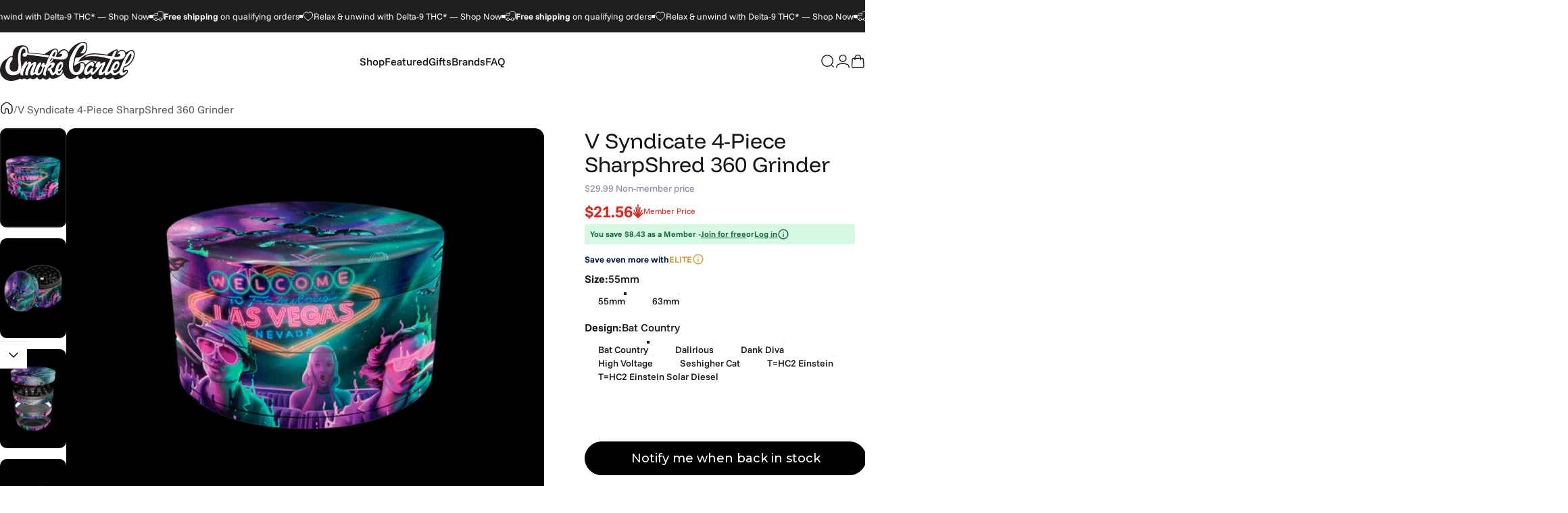

--- FILE ---
content_type: text/html; charset=utf-8
request_url: https://www.smokecartel.com/?section_id=sections--26548696088757__header
body_size: 9404
content:
<div id="shopify-section-sections--26548696088757__header" class="shopify-section shopify-section-group-header-group header-section"><style>
  #shopify-section-sections--26548696088757__header {
    --section-padding-top: 14px;
    --section-padding-bottom: 14px;
    --color-background: 255 255 255;
    --color-foreground: 23 23 23;
    --color-transparent: 255 255 255;
    --color-localization: ;
  }
</style><menu-drawer id="MenuDrawer" class="menu-drawer drawer drawer--start z-30 fixed bottom-0 left-0 h-full w-full pointer-events-none"
  data-section-id="sections--26548696088757__header"
  hidden
>
  <overlay-element class="overlay fixed-modal invisible opacity-0 fixed bottom-0 left-0 w-full h-screen pointer-events-none" aria-controls="MenuDrawer" aria-expanded="false"></overlay-element>
  <div class="drawer__inner z-10 absolute top-0 flex flex-col w-full h-full overflow-hidden">
    <gesture-element class="drawer__header flex justify-between opacity-0 invisible relative">
      <span class="drawer__title heading lg:text-3xl text-2xl leading-none tracking-tight"></span>
      <button class="button button--secondary button--close drawer__close hidden sm:flex items-center justify-center" type="button" is="hover-button" aria-controls="MenuDrawer" aria-expanded="false" aria-label="Close">
        <span class="btn-fill" data-fill></span>
        <span class="btn-text"><svg class="icon icon-close icon-sm" viewBox="0 0 20 20" stroke="currentColor" fill="none" xmlns="http://www.w3.org/2000/svg">
      <path stroke-linecap="round" stroke-linejoin="round" d="M5 15L15 5M5 5L15 15"></path>
    </svg></span>
      </button>
    </gesture-element>
    <div class="drawer__content opacity-0 invisible flex flex-col h-full grow shrink">
      <nav class="relative grow overflow-hidden" role="navigation">
        <ul class="drawer__scrollable drawer__menu relative w-full h-full" role="list" data-parent><li class="drawer__menu-group">
<div class="submenu-section l1"> 
            <div class="menu-header" onclick="toggleMenu(this)">
                <span class="menu-title l1">Shop</span>
                <span class="menu-icon">- </span>
            </div>
            <div class="menu-content l2 expanded">
                    
                    
                    
                    
                     
                        <div class="menu-header" onclick="toggleMenu(this)">
                            <span class="menu-title l2"><figure class="media media--transparent relative inline-block"><img src="//www.smokecartel.com/cdn/shop/files/Bongs.svg?v=1763053546&amp;width=70" alt="" srcset="//www.smokecartel.com/cdn/shop/files/Bongs.svg?v=1763053546&amp;width=30 30w, //www.smokecartel.com/cdn/shop/files/Bongs.svg?v=1763053546&amp;width=60 60w" width="70" height="70" loading="lazy" sizes="30px" class="image-fit"></figure>Smoking
                            </span>
                            <span class="menu-icon">+</span>
                        </div>
                        <div class="menu-content l3">
                               
                                
                                
                                    

                                    
                                        
                                         
                                        <a class="menu-item l3" href="/collections/bongs-and-water-pipes"><strong> Bongs & Water Pipes</strong></a>
                                         
                                            
                                            <a href="/collections/percolator-bongs" class="menu-item l3">Percolator Bongs</a>
                                             
                                         
                                            
                                            <a href="/collections/beaker-bongs" class="menu-item l3">Beaker Bongs</a>
                                             
                                         
                                            
                                            <a href="/collections/straight-tube-bongs-and-water-pipes" class="menu-item l3">Straight Tube Bongs</a>
                                             
                                         
                                            
                                            <a href="/collections/short-bongs-water-pipes" class="menu-item l3">Mini & Small Bongs</a>
                                             
                                         
                                            
                                            <a href="/collections/themed-pipes-and-bongs" class="menu-item l3">Themed & Unique Bongs</a>
                                             
                                         
                                            
                                            <a href="/collections/ice-bongs" class="menu-item l3">Ice Catcher Bongs</a>
                                             
                                         
                                            
                                            <a href="/collections/gravity-bongs" class="menu-item l3">Gravity Bongs</a>
                                             
                                         
                                            
                                            <a href="/collections/gas-mask-bongs" class="menu-item l3">Gas mask bongs</a>
                                             
                                         
                                             
                                        
                                    
                                
                               
                                
                                
                                    

                                    
                                        
                                         
                                        <a class="menu-item l3" href="https://www.smokecartel.com/collections/bubbler"><strong> Bubblers</strong></a>
                                         
                                            
                                            <a href="/collections/hammer-bubblers" class="menu-item l3">Hammer Bubblers</a>
                                             
                                         
                                            
                                            <a href="/collections/glass-bubblers" class="menu-item l3">Glass Bubblers</a>
                                             
                                         
                                             
                                        
                                    
                                
                               
                                
                                
                                    

                                    
                                        
                                         
                                        <a class="menu-item l3" href="/collections/dab-rigs-and-oil-rigs"><strong> Dab Rigs</strong></a>
                                         
                                            
                                            <a href="/collections/glass-dab-rigs" class="menu-item l3">Glass Dab Rigs</a>
                                             
                                         
                                            
                                            <a href="/collections/silicone-rigs" class="menu-item l3">Silicone Rigs</a>
                                             
                                         
                                            
                                            <a href="/collections/glass-dab-rigs-mini-rigs" class="menu-item l3">Mini Dab Rigs</a>
                                             
                                         
                                            
                                            <a href="/collections/recycler" class="menu-item l3">Recycler Rigs</a>
                                             
                                         
                                            
                                            <a href="/collections/electric-dab-rigs" class="menu-item l3">Electric Rigs (E-Rigs) & E-Nails</a>
                                             
                                         
                                            
                                            <a href="/collections/nectar-collectors-dab-straws" class="menu-item l3">Glass Dab Straws (Nectar Collectors)</a>
                                             
                                         
                                             
                                        
                                    
                                
                               
                                
                                
                                    

                                    
                                        
                                         
                                        <a class="menu-item l3" href="/collections/handpipes"><strong> Hand Pipes / Smoking Pipes</strong></a>
                                         
                                            
                                            <a href="/collections/spoon" class="menu-item l3">Spoon Pipes</a>
                                             
                                         
                                            
                                            <a href="/collections/sherlock" class="menu-item l3">Sherlock Pipes</a>
                                             
                                         
                                            
                                            <a href="/collections/chillum" class="menu-item l3">Chillums & One-Hitters</a>
                                             
                                         
                                            
                                            <a href="/collections/steamroller" class="menu-item l3">Steamrollers</a>
                                             
                                         
                                            
                                            <a href="/collections/dugouts" class="menu-item l3">Dugouts</a>
                                             
                                         
                                            
                                            <a href="/collections/glycerin-coil-pipes" class="menu-item l3">Glycerin & Freeze Pipes</a>
                                             
                                         
                                            
                                            <a href="/collections/glass-hand-pipes/themed" class="menu-item l3">Themed Pipes</a>
                                             
                                         
                                             
                                        
                                    
                                
                            
                        </div>
                    
                
                    
                    
                    
                    
                     
                        <div class="menu-header" onclick="toggleMenu(this)">
                            <span class="menu-title l2"><figure class="media media--transparent relative inline-block"><img src="//www.smokecartel.com/cdn/shop/files/Vapes.svg?v=1763053576&amp;width=70" alt="" srcset="//www.smokecartel.com/cdn/shop/files/Vapes.svg?v=1763053576&amp;width=20 20w, //www.smokecartel.com/cdn/shop/files/Vapes.svg?v=1763053576&amp;width=40 40w" width="70" height="70" loading="lazy" sizes="20px" class="image-fit"></figure>Vaping
                            </span>
                            <span class="menu-icon">+</span>
                        </div>
                        <div class="menu-content l3">
                               
                                
                                
                                    

                                    
                                        
                                         
                                        <a class="menu-item l3" href="/collections/vaporizers"><strong> Vaporizers</strong></a>
                                         
                                            
                                            <a href="/collections/dry-herb-vaporizers" class="menu-item l3">Dry Herb Vaporizers</a>
                                             
                                         
                                            
                                            <a href="/collections/dab-pens-wax-vaporizers" class="menu-item l3">Dab Pens & Wax Vaporizers</a>
                                             
                                         
                                            
                                            <a href="/collections/vape-batteries-for-cartridges-pods" class="menu-item l3">E-Liquid Vaporizers (Mods & E-Cigs)</a>
                                             
                                         
                                            
                                            <a href="/collections/handheld-portable-vaporizers" class="menu-item l3">Portable Vaporizers</a>
                                             
                                         
                                            
                                            <a href="/collections/desktop-table-top-vaporizers" class="menu-item l3">Desktop Vaporizers</a>
                                             
                                         
                                             
                                        
                                    
                                
                               
                                
                                
                                    

                                    
                                        
                                         
                                        <a class="menu-item l3" href="/collections/vaporizer-accessory"><strong> Vape Parts & Accessories</strong></a>
                                         
                                            
                                            <a href="/collections/batteries-for-prefilled-vape-cartridges" class="menu-item l3">Vape Batteries (510 Thread, etc.)</a>
                                             
                                         
                                            
                                            <a href="/collections/atomizers" class="menu-item l3">Cartridges & Atomizers</a>
                                             
                                         
                                            
                                            <a href="/collections/vapes-mods-e-juice-hardware" class="menu-item l3">E-Liquids & Nicotine Salts</a>
                                             
                                         
                                             
                                        
                                    
                                
                               
                                
                                
                               
                                
                                
                            
                        </div>
                    
                
                    
                    
                    
                    
                     
                        <div class="menu-header" onclick="toggleMenu(this)">
                            <span class="menu-title l2"><figure class="media media--transparent relative inline-block"><img src="//www.smokecartel.com/cdn/shop/files/Grind_Roll.svg?v=1763405750&amp;width=70" alt="" srcset="//www.smokecartel.com/cdn/shop/files/Grind_Roll.svg?v=1763405750&amp;width=20 20w, //www.smokecartel.com/cdn/shop/files/Grind_Roll.svg?v=1763405750&amp;width=40 40w" width="70" height="70" loading="lazy" sizes="20px" class="image-fit"></figure>Grind &amp; Roll
                            </span>
                            <span class="menu-icon">+</span>
                        </div>
                        <div class="menu-content l3">
                               
                                
                                
                                    

                                    
                                        
                                         
                                        <a class="menu-item l3" href="/collections/grinders"><strong> Weed Grinders</strong></a>
                                         
                                            
                                            <a href="/collections/metal-herb-grinders" class="menu-item l3">Metal Grinders</a>
                                             
                                         
                                            
                                            <a href="/collections/plastic-hemp-grinders" class="menu-item l3">Plastic & Hemp Grinders</a>
                                             
                                         
                                            
                                            <a href="/collections/electric-grinders" class="menu-item l3">Electric Grinders</a>
                                             
                                         
                                            
                                            <a href="/collections/2-piece-grinders" class="menu-item l3">2-Piece Grinders</a>
                                             
                                         
                                            
                                            <a href="/collections/4-piece-grinders" class="menu-item l3">4-Piece Grinders</a>
                                             
                                         
                                            
                                            <a href="/collections/large-grinders" class="menu-item l3">Large Grinders</a>
                                             
                                         
                                             
                                        
                                    
                                
                               
                                
                                
                                    

                                    
                                        
                                         
                                        <a class="menu-item l3" href="/collections/rolling-accessories"><strong> Rolling</strong></a>
                                         
                                            
                                            <a href="/collections/rolling-papers-cones" class="menu-item l3">Rolling Papers</a>
                                             
                                         
                                            
                                            <a href="/collections/rolling-trays" class="menu-item l3">Rolling Trays</a>
                                             
                                         
                                            
                                            <a href="/collections/rolling-machines" class="menu-item l3">Rolling Machines</a>
                                             
                                         
                                            
                                            <a href="/collections/lighters" class="menu-item l3">Lighters & Hemp Wick</a>
                                             
                                         
                                            
                                            <a href="/collections/rolling-tips" class="menu-item l3">Rolling Tips</a>
                                             
                                         
                                            
                                            <a href="/collections/rolling-papers-cones" class="menu-item l3">Rolling Cones</a>
                                             
                                         
                                            
                                            <a href="/collections/blunt-wraps" class="menu-item l3">Blunt Wraps</a>
                                             
                                         
                                            
                                            <a href="/collections/ashtray" class="menu-item l3">Ashtray</a>
                                             
                                         
                                             
                                        
                                    
                                
                               
                                
                                
                               
                                
                                
                            
                        </div>
                    
                
                    
                    
                    
                    
                     
                        <div class="menu-header" onclick="toggleMenu(this)">
                            <span class="menu-title l2"><figure class="media media--transparent relative inline-block"><img src="//www.smokecartel.com/cdn/shop/files/Accessories.svg?v=1763405765&amp;width=70" alt="" srcset="//www.smokecartel.com/cdn/shop/files/Accessories.svg?v=1763405765&amp;width=20 20w, //www.smokecartel.com/cdn/shop/files/Accessories.svg?v=1763405765&amp;width=40 40w" width="70" height="70" loading="lazy" sizes="20px" class="image-fit"></figure>Accessories
                            </span>
                            <span class="menu-icon">+</span>
                        </div>
                        <div class="menu-content l3">
                               
                                
                                
                                    

                                    
                                        
                                         
                                        <a class="menu-item l3" href="/collections/accessory"><strong> Accessories</strong></a>
                                         
                                            
                                            <a href="/collections/scale" class="menu-item l3">Scales</a>
                                             
                                         
                                            
                                            <a href="/collections/storage" class="menu-item l3">Storage</a>
                                             
                                         
                                             
                                        
                                    
                                
                               
                                
                                
                                    

                                    
                                        
                                         
                                        <a class="menu-item l3" href="/collections/lifestyle"><strong> Lifestyle</strong></a>
                                         
                                            
                                            <a href="/collections/home-goods-incense-decor-more" class="menu-item l3">Home Goods (Decor, Candles, air filter)</a>
                                             
                                         
                                            
                                            <a href="/collections/apparel" class="menu-item l3">Apparel</a>
                                             
                                         
                                            
                                            <a href="/collections/headypet" class="menu-item l3">420 Pets</a>
                                             
                                         
                                             
                                        
                                    
                                
                               
                                
                                
                                    

                                    
                                        
                                         
                                        <a class="menu-item l3" href="/collections/bong-accessories"><strong> Bong Parts & Accessories</strong></a>
                                         
                                            
                                            <a href="/collections/bowl" class="menu-item l3">Bowls & Slides</a>
                                             
                                         
                                            
                                            <a href="/collections/downstem" class="menu-item l3">Downstems</a>
                                             
                                         
                                            
                                            <a href="/collections/ashcatcher" class="menu-item l3">Ash Catchers</a>
                                             
                                         
                                            
                                            <a href="/collections/bong-adapters" class="menu-item l3">Adapters & Reclaimers</a>
                                             
                                         
                                            
                                            <a href="/collections/cleaning" class="menu-item l3">Cleaning Supplies</a>
                                             
                                         
                                             
                                        
                                    
                                
                               
                                
                                
                                    

                                    
                                        
                                         
                                        <a class="menu-item l3" href="/collections/dab-concentrate-accessories"><strong> Dabbing Accessories</strong></a>
                                         
                                            
                                            <a href="/collections/carb-cap" class="menu-item l3">Carb Caps</a>
                                             
                                         
                                            
                                            <a href="/collections/dab-tools" class="menu-item l3">Dab Tools & Dabbers</a>
                                             
                                         
                                            
                                            <a href="/collections/dab-torches" class="menu-item l3">Dab Torches</a>
                                             
                                         
                                            
                                            <a href="/collections/oil-and-concentrate-storage" class="menu-item l3">Oil & Concentrate Storage</a>
                                             
                                         
                                            
                                            <a href="/collections/dab-pads-silicone-mats" class="menu-item l3">Silicone Mats & Dab Pads</a>
                                             
                                         
                                            
                                            <a href="/collections/quartz-nails-bangers-and-domeless-dab-nails" class="menu-item l3">Quartz Bangers & Nails</a>
                                             
                                         
                                            
                                            <a href="/collections/titanium-nail" class="menu-item l3">Titanium Nails</a>
                                             
                                         
                                            
                                            <a href="/collections/ceramic-nail" class="menu-item l3">Ceramic Nails</a>
                                             
                                         
                                             
                                        
                                    
                                
                            
                        </div>
                    
                
                    
                    
                    
                    
                     
                        <div class="menu-header" onclick="toggleMenu(this)">
                            <span class="menu-title l2"><figure class="media media--transparent relative inline-block"><img src="//www.smokecartel.com/cdn/shop/files/Delta_9.svg?v=1763053597&amp;width=70" alt="" srcset="//www.smokecartel.com/cdn/shop/files/Delta_9.svg?v=1763053597&amp;width=20 20w, //www.smokecartel.com/cdn/shop/files/Delta_9.svg?v=1763053597&amp;width=40 40w" width="70" height="70" loading="lazy" sizes="20px" class="image-fit"></figure>D9 &amp; THCa
                            </span>
                            <span class="menu-icon">+</span>
                        </div>
                        <div class="menu-content l3">
                               
                                
                                
                                    

                                    
                                        
                                         
                                        <a class="menu-item l3" href="/collections/delta9-thc"><strong> D9 & THCa</strong></a>
                                         
                                            
                                            <a href="/collections/thca-pre-rolls" class="menu-item l3">THCa Pre-Rolls</a>
                                             
                                         
                                            
                                            <a href="/collections/thca-flower" class="menu-item l3">THCa Flower </a>
                                             
                                         
                                            
                                            <a href="/collections/delta-9-edibles" class="menu-item l3">D9 Edibles</a>
                                             
                                         
                                            
                                            <a href="/collections/thca-concentrates" class="menu-item l3">THCa Concentrates </a>
                                             
                                         
                                            
                                            <a href="/collections/delta-9-beverages" class="menu-item l3">Delta-9 Beverages</a>
                                             
                                         
                                            
                                            <a href="/collections/delta-9-tinctures-oils-capsules" class="menu-item l3">Delta-9 Tinctures & Oils & Capsules</a>
                                             
                                         
                                             
                                        
                                    
                                
                               
                                
                                
                               
                                
                                
                               
                                
                                
                            
                        </div>
                    
                
            </div>
        </div>

    



              
            </li><li class="drawer__menu-group">


        
        <div class="submenu-section l1"> 
            <div class="menu-header" onclick="toggleMenu(this)">
                <span class="menu-title l1">Featured</span>
                <span class="menu-icon">+</span>
            </div>
            <div class="menu-content l2"><div class="menu-header" onclick="toggleMenu(this)">
                        <span class="menu-title">Popular Picks</span>
                        <span class="menu-icon">+</span>
                    </div>
                    <div class="menu-content l3">
                        
                            
                            <a href="/collections/bestsellers" class="menu-item">Best Sellers</a>
                             
                        
                            
                            <a href="/collections/staff-picks" class="menu-item">Staff Picks</a>
                             
                        
                            
                            <a href="/collections/gift-bundles" class="menu-item">Bundles</a>
                             
                        
                    </div>
                <div class="menu-header" onclick="toggleMenu(this)">
                        <span class="menu-title">Monthly Box</span>
                        <span class="menu-icon">+</span>
                    </div>
                    <div class="menu-content l3">
                        
                            
                            <a href="/products/the-cartel-box" class="menu-item">The Cartel Box</a>
                             
                        
                            
                            <a href="/products/the-executive-box" class="menu-item">The Executive Box</a>
                             
                        
                            
                            <a href="/products/the-boss-box" class="menu-item">The Boss Box</a>
                             
                        
                    </div>
                
            </div>
        </div> 
    



              
            </li><li class="drawer__menu-group">
    
        <div class="submenu-section l1"> 
            <div class="menu-header" onclick="toggleMenu(this)">
                <span class="menu-title l1">Gifts</span>
                <span class="menu-icon">+</span>
            </div>
            <div class="menu-content l2">
                        <a href="/collections/gifts-under-50" class="menu-item">Gifts Under $50</a>
                    
                
                        <a href="/collections/gifts-under-100" class="menu-item">Gifts Under $100</a>
                    
                
                        <a href="/collections/gift-bundles" class="menu-item">Gift Bundles</a>
                    
                
                        <a href="/collections/featured-picks" class="menu-item">Featured Picks</a>
                    
                
            </div>
        </div> 
    


              
            </li><li class="drawer__menu-group">
    
        <div class="submenu-section l1"> 
            <div class="menu-header" onclick="toggleMenu(this)">
                <span class="menu-title l1">Brands</span>
                <span class="menu-icon">+</span>
            </div>
            <div class="menu-content l2">
                        <a href="/collections/puffco" class="menu-item">Puffco</a>
                    
                
                        <a href="/collections/pulsar" class="menu-item">Pulsar</a>
                    
                
                        <a href="/collections/pax" class="menu-item">Pax</a>
                    
                
                        <a href="/pages/shop-by-brand" class="menu-item">View All Brands</a>
                    
                
            </div>
        </div> 
    


              
            </li><li class="drawer__menu-group">
    
        <a href="/pages/faq" class="menu-item__main l1">FAQ</a>
    


              
            </li></ul>
      </nav>
      <div class="drawer__footer grid w-full"><div class="drawer__footer-bottom flex items-center justify-between gap-6"><ul class="flex flex-wrap items-center gap-6" role="list"><li><a href="https://www.facebook.com/smokecartel" class="social_platform block relative" is="magnet-link" title="Smoke Cartel on Facebook"><svg class="icon icon-facebook icon-sm" viewBox="0 0 24 24" stroke="none" fill="currentColor" xmlns="http://www.w3.org/2000/svg">
      <path d="M9.03153 23L9 13H5V9H9V6.5C9 2.7886 11.2983 1 14.6091 1C16.1951 1 17.5581 1.11807 17.9553 1.17085V5.04948L15.6591 5.05052C13.8584 5.05052 13.5098 5.90614 13.5098 7.16171V9H18.75L16.75 13H13.5098V23H9.03153Z"/>
    </svg><span class="sr-only">Facebook</span>
        </a>
      </li><li><a href="https://x.com/smokecartel" class="social_platform block relative" is="magnet-link" title="Smoke Cartel on X (Twitter)"><svg class="icon icon-twitter icon-sm" viewBox="0 0 24 24" stroke="none" fill="currentColor" xmlns="http://www.w3.org/2000/svg">
      <path d="M13.8984 10.4679L21.3339 2H19.5687L13.1074 9.35221L7.95337 2H2L9.80183 13.1157L2 22H3.7652L10.5845 14.2315L16.03 22H21.9833M4.398 3.29892H7.10408L19.5687 20.7594H16.8626"/>
    </svg><span class="sr-only">X (Twitter)</span>
        </a>
      </li><li><a href="https://www.instagram.com/smokecartelglass" class="social_platform block relative" is="magnet-link" title="Smoke Cartel on Instagram"><svg class="icon icon-instagram icon-sm" viewBox="0 0 24 24" stroke="none" fill="currentColor" xmlns="http://www.w3.org/2000/svg">
      <path d="M12 2.98C14.94 2.98 15.28 2.99 16.44 3.04C17.14 3.04 17.83 3.18 18.48 3.42C18.96 3.6 19.39 3.88 19.75 4.24C20.12 4.59 20.4 5.03 20.57 5.51C20.81 6.16 20.94 6.85 20.95 7.55C21 8.71 21.01 9.06 21.01 12C21.01 14.94 21 15.28 20.95 16.44C20.95 17.14 20.81 17.83 20.57 18.48C20.39 18.95 20.11 19.39 19.75 19.75C19.39 20.11 18.96 20.39 18.48 20.57C17.83 20.81 17.14 20.94 16.44 20.95C15.28 21 14.93 21.01 12 21.01C9.07 21.01 8.72 21 7.55 20.95C6.85 20.95 6.16 20.81 5.51 20.57C5.03 20.39 4.6 20.11 4.24 19.75C3.87 19.4 3.59 18.96 3.42 18.48C3.18 17.83 3.05 17.14 3.04 16.44C2.99 15.28 2.98 14.93 2.98 12C2.98 9.07 2.99 8.72 3.04 7.55C3.04 6.85 3.18 6.16 3.42 5.51C3.6 5.03 3.88 4.6 4.24 4.24C4.59 3.87 5.03 3.59 5.51 3.42C6.16 3.18 6.85 3.05 7.55 3.04C8.71 2.99 9.06 2.98 12 2.98ZM12 1C9.01 1 8.64 1.01 7.47 1.07C6.56 1.09 5.65 1.26 4.8 1.58C4.07 1.86 3.4 2.3 2.85 2.85C2.3 3.41 1.86 4.07 1.58 4.8C1.26 5.65 1.09 6.56 1.07 7.47C1.02 8.64 1 9.01 1 12C1 14.99 1.01 15.36 1.07 16.53C1.09 17.44 1.26 18.35 1.58 19.2C1.86 19.93 2.3 20.6 2.85 21.15C3.41 21.7 4.07 22.14 4.8 22.42C5.65 22.74 6.56 22.91 7.47 22.93C8.64 22.98 9.01 23 12 23C14.99 23 15.36 22.99 16.53 22.93C17.44 22.91 18.35 22.74 19.2 22.42C19.93 22.14 20.6 21.7 21.15 21.15C21.7 20.59 22.14 19.93 22.42 19.2C22.74 18.35 22.91 17.44 22.93 16.53C22.98 15.36 23 14.99 23 12C23 9.01 22.99 8.64 22.93 7.47C22.91 6.56 22.74 5.65 22.42 4.8C22.14 4.07 21.7 3.4 21.15 2.85C20.59 2.3 19.93 1.86 19.2 1.58C18.35 1.26 17.44 1.09 16.53 1.07C15.36 1.02 14.99 1 12 1ZM12 6.35C10.88 6.35 9.79 6.68 8.86 7.3C7.93 7.92 7.21 8.8 6.78 9.84C6.35 10.87 6.24 12.01 6.46 13.1C6.68 14.2 7.22 15.2 8.01 15.99C8.8 16.78 9.81 17.32 10.9 17.54C12 17.76 13.13 17.65 14.16 17.22C15.19 16.79 16.07 16.07 16.7 15.14C17.32 14.21 17.65 13.12 17.65 12C17.65 10.5 17.05 9.06 16 8.01C14.94 6.95 13.5 6.36 12.01 6.36L12 6.35ZM12 15.67C11.27 15.67 10.57 15.45 9.96 15.05C9.36 14.65 8.89 14.07 8.61 13.4C8.33 12.73 8.26 11.99 8.4 11.28C8.54 10.57 8.89 9.92 9.4 9.4C9.91 8.88 10.57 8.54 11.28 8.4C11.99 8.26 12.73 8.33 13.4 8.61C14.07 8.89 14.64 9.36 15.05 9.96C15.45 10.56 15.67 11.27 15.67 12C15.67 12.97 15.28 13.91 14.6 14.59C13.91 15.28 12.98 15.66 12.01 15.66L12 15.67ZM17.87 7.45C18.6 7.45 19.19 6.86 19.19 6.13C19.19 5.4 18.6 4.81 17.87 4.81C17.14 4.81 16.55 5.4 16.55 6.13C16.55 6.86 17.14 7.45 17.87 7.45Z"/>
    </svg><span class="sr-only">Instagram</span>
        </a>
      </li><li><a href="https://www.youtube.com/channel/UCnhhHtzMIhe3kfy8tkmvPPQ" class="social_platform block relative" is="magnet-link" title="Smoke Cartel on YouTube"><svg class="icon icon-youtube icon-sm" viewBox="0 0 24 24" stroke="none" fill="currentColor" xmlns="http://www.w3.org/2000/svg">
      <path d="M23.8 7.6C23.8 7.6 23.6 5.9 22.8 5.2C21.9 4.2 20.9 4.2 20.4 4.2C17 4 12 4 12 4C12 4 7 4 3.6 4.2C3.1 4.3 2.1 4.3 1.2 5.2C0.5 5.9 0.2 7.6 0.2 7.6C0.2 7.6 0 9.5 0 11.5V13.3C0 15.2 0.2 17.2 0.2 17.2C0.2 17.2 0.4 18.9 1.2 19.6C2.1 20.6 3.3 20.5 3.8 20.6C5.7 20.8 12 20.8 12 20.8C12 20.8 17 20.8 20.4 20.5C20.9 20.4 21.9 20.4 22.8 19.5C23.5 18.8 23.8 17.1 23.8 17.1C23.8 17.1 24 15.2 24 13.2V11.4C24 9.5 23.8 7.6 23.8 7.6ZM9.5 15.5V8.8L16 12.2L9.5 15.5Z"/>
    </svg><span class="sr-only">YouTube</span>
        </a>
      </li><li><a href="https://www.pinterest.com/smokecartel/" class="social_platform block relative" is="magnet-link" title="Smoke Cartel on Pinterest"><svg class="icon icon-pinterest icon-sm" viewBox="0 0 24 24" stroke="none" fill="currentColor" xmlns="http://www.w3.org/2000/svg">
      <path d="M12 1C5.95 1 1 5.95 1 12C1 16.675 3.93333 20.6167 7.96667 22.2667C7.875 21.4417 7.78333 20.0667 7.96667 19.15C8.15 18.325 9.25 13.65 9.25 13.65C9.25 13.65 8.975 12.9167 8.975 12C8.975 10.4417 9.89167 9.34167 10.9917 9.34167C11.9083 9.34167 12.3667 10.075 12.3667 10.9C12.3667 11.8167 11.725 13.2833 11.45 14.5667C11.175 15.6667 12 16.5833 13.1 16.5833C15.025 16.5833 16.5833 14.5667 16.5833 11.5417C16.5833 8.88333 14.6583 7.05 12 7.05C8.88333 7.05 7.05 9.43333 7.05 11.8167C7.05 12.7333 7.41667 13.7417 7.875 14.2917C7.96667 14.3833 7.96667 14.475 7.96667 14.5667C7.875 14.9333 7.69167 15.6667 7.69167 15.85C7.6 16.0333 7.50833 16.125 7.325 16.0333C5.95 15.3917 5.125 13.375 5.125 11.8167C5.125 8.33333 7.69167 5.125 12.3667 5.125C16.2167 5.125 19.15 7.875 19.15 11.45C19.15 15.2083 16.7667 18.325 13.4667 18.325C12.3667 18.325 11.2667 17.775 10.9 17.0417C10.9 17.0417 10.35 19.15 10.2583 19.7C9.98333 20.6167 9.34167 21.8083 8.88333 22.5417C9.8 22.8167 10.9 23 12 23C18.05 23 23 18.05 23 12C23 5.95 18.05 1 12 1Z"/>
    </svg><span class="sr-only">Pinterest</span>
        </a>
      </li></ul></div>
      </div>
    </div>
  </div>
</menu-drawer>


  

<style>
  .template-customers-account .cc-topbar-elite-renew {
    display: none !important;
  }
  .cc-topbar-elite-renew {
    position: fixed;
    top: 36%;
    z-index: 999;
    right: 0;
    max-width: 50px;
    border-top-left-radius:5px;
    border-bottom-left-radius:5px;
    overflow: hidden;
    height: 19rem;
    cursor: pointer;
  }
  .cc-topbar-default-hidden {
    display: none !important;
  }
  @media (max-width: 768px) {
    .cc-topbar-elite-renew {
      max-width: 32px;
      height: 16rem;
    }
  }
  .cc-topbar-elite-renew .cc-topbar-row{
    height: 19rem;
    background: #1c355e;
  }
  .cc-topbar-elite-renew .cc-topbar-wrap {
    display: flex;
    flex-direction: row;
    transform: rotate(-90deg) translate(-254px, 0px);
    gap: 0;
    padding: 0;
    justify-content: space-around;
    align-items: center;
  }
  .cc-topbar-elite-renew .cc-topbar-wrap img{
    max-width: 5rem;
  }
  .cc-topbar-elite-renew .cc-topbar-wrap p{ 
    font-size: 15px;
    text-align: center;
    height: 15px;
    min-width: 13rem;
    color: #fff;
  }
  .cc-topbar-elite-renew .cc-topbar-wrap .cc-topbar-logins {
    gap: 0;
    width: 100%;
    justify-content: center;
  }
  .cc-topbar-logins a.renew_membership__link,
  .cc-topbar-logins a.renew_membership__link_complete {
    width: 100%;
    color: rgb(28, 53, 94);
    background: linear-gradient(117.84deg, rgb(171, 121, 23) 8.15%, rgb(255, 223, 110) 50%, rgb(171, 121, 23) 91.85%);
    border-radius: 25px;
    padding: 8px 6px;
    font-size: 12px;
    cursor: pointer;
    margin-bottom: 15px;
    font-weight: 600;
    text-decoration: none;
  }
  @media (max-width: 768px) {
    .cc-topbar-elite-renew .cc-topbar-wrap img {
        max-width: 3rem;
    }
    .cc-topbar-elite-renew .cc-topbar-wrap {
      transform: rotate(-90deg) translate(-206px, 0px);
    }
    .cc-topbar-elite-renew .cc-topbar-row {
        height: 16rem;
    }
  }
</style> 
<script>
  document.addEventListener("DOMContentLoaded", function() {
    const expiringDays = parseInt(localStorage.getItem("membership_expiring_in_days"), 10);

    // Check if greater than 30 and hide the topbar
    if (expiringDays < 30) {
      const topbar = document.querySelector(".cc-topbar-elite-renew");
      if (topbar) {
        topbar.classList.remove("cc-topbar-default-hidden");
      }
    }
  });
</script>  

<header data-section-id="sections--26548696088757__header" class="header header--left-center mobile:header--left page-width page-width--full section section--rounded section--padding grid items-center z-20 relative w-full" is="sticky-header" data-sticky-type="on-scroll-up"><div class="header__icons header__icons--start flex justify-start z-2">
  <div class="header__buttons flex items-center gap-1d5"><a href="/search" class="search-drawer-button flex items-center justify-center" is="magnet-link" aria-controls="SearchDrawer" aria-expanded="false" >
        <span class="sr-only">Search</span><svg class="icon icon-search icon-md" viewBox="0 0 24 24" stroke="currentColor" fill="none" xmlns="http://www.w3.org/2000/svg">
      <path stroke-linecap="round" d="m21 21-3.636-3.636m0 0A9 9 0 1 0 4.636 4.636a9 9 0 0 0 12.728 12.728Z"></path>
    </svg></a>
<button class="menu-drawer-button flex items-center gap-2d5 justify-center" type="button" is="magnet-button" aria-controls="MenuDrawer" aria-expanded="false">
        <span class="sr-only">Site navigation</span><svg class="icon icon-hamburger icon-md" viewBox="0 0 24 24" stroke="currentColor" fill="none" xmlns="http://www.w3.org/2000/svg">
      <path stroke-linecap="round" d="M3 6H21M3 12H11M3 18H16"></path>
    </svg></button></div>
</div>
<div class="header__logo flex justify-center z-2"><a
      href="/"
      itemprop="url"
      class="header__logo-link has-white-logo flex items-center relative"
    >
      <span class="sr-only">Smoke Cartel</span><img src="//www.smokecartel.com/cdn/shop/files/smoke-cartel-logo-main.svg?v=1762329503&amp;width=331" alt="" srcset="//www.smokecartel.com/cdn/shop/files/smoke-cartel-logo-main.svg?v=1762329503&amp;width=200 200w, //www.smokecartel.com/cdn/shop/files/smoke-cartel-logo-main.svg?v=1762329503&amp;width=331 331w" width="331" height="96" loading="eager" sizes="200px" style="max-height: 58.00604229607251px;max-width: 200px;" itemprop="logo" is="lazy-image" class="logo hidden md:block"><img src="//www.smokecartel.com/cdn/shop/files/smoke-cartel-logo-main.svg?v=1762329503&amp;width=331" alt="" srcset="//www.smokecartel.com/cdn/shop/files/smoke-cartel-logo-main.svg?v=1762329503&amp;width=150 150w, //www.smokecartel.com/cdn/shop/files/smoke-cartel-logo-main.svg?v=1762329503&amp;width=300 300w" width="331" height="96" loading="eager" sizes="150px" style="max-height: 43.50453172205438px;max-width: 150px;" itemprop="logo" is="lazy-image" class="logo md:hidden"><img src="//www.smokecartel.com/cdn/shop/files/Brands_Logos.webp?v=1750084142&amp;width=188" alt="" srcset="//www.smokecartel.com/cdn/shop/files/Brands_Logos.webp?v=1750084142&amp;width=188 188w" width="188" height="66" loading="eager" sizes="200px" style="max-height: 70.2127659574468px;max-width: 200px;" itemprop="logo" is="lazy-image" class="white-logo hidden md:block absolute"><img src="//www.smokecartel.com/cdn/shop/files/Brands_Logos.webp?v=1750084142&amp;width=188" alt="" srcset="//www.smokecartel.com/cdn/shop/files/Brands_Logos.webp?v=1750084142&amp;width=150 150w, //www.smokecartel.com/cdn/shop/files/Brands_Logos.webp?v=1750084142&amp;width=188 188w" width="188" height="66" loading="eager" sizes="150px" style="max-height: 52.659574468085104px;max-width: 150px;" itemprop="logo" is="lazy-image" class="white-logo md:hidden absolute"></a></div><div class="header__navigation hidden lg:flex lg:gap-5 lg:justify-start">
    <nav class="header__menu hidden lg:flex" role="navigation" aria-label="Primary"><ul class="flex flex-wrap list-menu with-block"><li>
        <details is="details-mega" trigger="hover" level="top" >
          <summary data-link="#" class="z-2 relative rounded-full">
            <magnet-element class="menu__item text-sm-lg flex items-center font-medium z-2 relative cursor-pointer" data-magnet="0"><span class="btn-text" data-text>Shop</span><span class="btn-text btn-duplicate">Shop</span></magnet-element>
          </summary>
          <div class="mega-menu absolute top-0 left-0 w-full max-w-full overflow-hidden pointer-events-none"><div class="mega-menu__container invisible"><ul id="HeaderNavMega-sections--26548696088757__header-1-start" class="mega-menu__list mega-menu__list--tabs page-width page-width--full flex flex-wrap w-full h-full overflow-hidden" role="list" tabindex="-1">
        <li class="mega-menu__item mega-menu__item--tabs opacity-0 w-full flex flex-col gap-8"><tabs-element class="mega-menu__nav mega-menu__nav--tabs grid gap-1d5"><button type="button" class="mega-menu__nav-item flex gap-2 items-center opacity-0 link icon-with-text" role="tab" aria-controls="TabPanel-mega-menu-0" data-index="0" disabled><figure class="media media--transparent relative inline-block"><img src="//www.smokecartel.com/cdn/shop/files/Bongs.svg?v=1763053546&amp;width=70" alt="" srcset="//www.smokecartel.com/cdn/shop/files/Bongs.svg?v=1763053546&amp;width=30 30w, //www.smokecartel.com/cdn/shop/files/Bongs.svg?v=1763053546&amp;width=60 60w" width="70" height="70" loading="lazy" sizes="30px" class="image-fit"></figure><span class="heading link-text text-xl-3xl tracking-tighter leading-tight">Smoking</span></button><button type="button" class="mega-menu__nav-item flex gap-2 items-center opacity-0 link icon-with-text" role="tab" aria-controls="TabPanel-mega-menu-1" data-index="1"><figure class="media media--transparent relative inline-block"><img src="//www.smokecartel.com/cdn/shop/files/Vapes.svg?v=1763053576&amp;width=70" alt="" srcset="//www.smokecartel.com/cdn/shop/files/Vapes.svg?v=1763053576&amp;width=20 20w, //www.smokecartel.com/cdn/shop/files/Vapes.svg?v=1763053576&amp;width=40 40w" width="70" height="70" loading="lazy" sizes="20px" class="image-fit"></figure><span class="heading link-text text-xl-3xl tracking-tighter leading-tight">Vaping</span></button><button type="button" class="mega-menu__nav-item flex gap-2 items-center opacity-0 link icon-with-text" role="tab" aria-controls="TabPanel-mega-menu-2" data-index="2"><figure class="media media--transparent relative inline-block"><img src="//www.smokecartel.com/cdn/shop/files/Grind_Roll.svg?v=1763405750&amp;width=70" alt="" srcset="//www.smokecartel.com/cdn/shop/files/Grind_Roll.svg?v=1763405750&amp;width=20 20w, //www.smokecartel.com/cdn/shop/files/Grind_Roll.svg?v=1763405750&amp;width=40 40w" width="70" height="70" loading="lazy" sizes="20px" class="image-fit"></figure><span class="heading link-text text-xl-3xl tracking-tighter leading-tight">Grind &amp; Roll</span></button><button type="button" class="mega-menu__nav-item flex gap-2 items-center opacity-0 link icon-with-text" role="tab" aria-controls="TabPanel-mega-menu-3" data-index="3"><figure class="media media--transparent relative inline-block"><img src="//www.smokecartel.com/cdn/shop/files/Accessories.svg?v=1763405765&amp;width=70" alt="" srcset="//www.smokecartel.com/cdn/shop/files/Accessories.svg?v=1763405765&amp;width=20 20w, //www.smokecartel.com/cdn/shop/files/Accessories.svg?v=1763405765&amp;width=40 40w" width="70" height="70" loading="lazy" sizes="20px" class="image-fit"></figure><span class="heading link-text text-xl-3xl tracking-tighter leading-tight">Accessories</span></button><button type="button" class="mega-menu__nav-item flex gap-2 items-center opacity-0 link icon-with-text" role="tab" aria-controls="TabPanel-mega-menu-4" data-index="4"><figure class="media media--transparent relative inline-block"><img src="//www.smokecartel.com/cdn/shop/files/Delta_9.svg?v=1763053597&amp;width=70" alt="" srcset="//www.smokecartel.com/cdn/shop/files/Delta_9.svg?v=1763053597&amp;width=20 20w, //www.smokecartel.com/cdn/shop/files/Delta_9.svg?v=1763053597&amp;width=40 40w" width="70" height="70" loading="lazy" sizes="20px" class="image-fit"></figure><span class="heading link-text text-xl-3xl tracking-tighter leading-tight">D9 &amp; THCa</span></button></tabs-element><div class="mega-menu__footer relative">
              <a class="mega-menu__link link icon-with-text flex items-center justify-between w-full h-full" href="/collections/all">
                <span class="heading link-text text-base-xl tracking-tight">View All Products</span><svg class="icon icon-arrow-right icon-sm transform shrink-0" viewBox="0 0 21 20" stroke="currentColor" fill="none" xmlns="http://www.w3.org/2000/svg">
      <path stroke-linecap="round" stroke-linejoin="round" d="M3 10H18M18 10L12.1667 4.16675M18 10L12.1667 15.8334"></path>
    </svg></a>
            </div></li>
        <li class="mega-menu__item mega-menu__item--panels opacity-0 w-full"><div id="TabPanel-mega-menu-0" class="mega-menu__panel without-promo grid w-full" role="tabpanel">
                <div class="grid gap-8">
                  

                  

                  
                    <motion-list class="product-grid card-grid card-grid--4 mobile:card-grid--1 grid" initialized>
                      
                        
                        
                          
                          <div class="mega-menu-tabbed__menu-col"> 
                            
                             
                            <a href="/collections/bongs-and-water-pipes" class="mega-menu-tabbed__menu-col-heading"> Bongs & Water Pipes</a>
                            <ul class="mega-menu__nav">
                              
                                <li class="mega-menu__nav-item opacity-0">
                                  <a href="/collections/percolator-bongs" class="reversed-link text-base-xl leading-tight tracking-tight ">Percolator Bongs</a>
                                </li>
                              
                                <li class="mega-menu__nav-item opacity-0">
                                  <a href="/collections/beaker-bongs" class="reversed-link text-base-xl leading-tight tracking-tight ">Beaker Bongs</a>
                                </li>
                              
                                <li class="mega-menu__nav-item opacity-0">
                                  <a href="/collections/straight-tube-bongs-and-water-pipes" class="reversed-link text-base-xl leading-tight tracking-tight ">Straight Tube Bongs</a>
                                </li>
                              
                                <li class="mega-menu__nav-item opacity-0">
                                  <a href="/collections/short-bongs-water-pipes" class="reversed-link text-base-xl leading-tight tracking-tight ">Mini &amp; Small Bongs</a>
                                </li>
                              
                                <li class="mega-menu__nav-item opacity-0">
                                  <a href="/collections/themed-pipes-and-bongs" class="reversed-link text-base-xl leading-tight tracking-tight ">Themed &amp; Unique Bongs</a>
                                </li>
                              
                                <li class="mega-menu__nav-item opacity-0">
                                  <a href="/collections/ice-bongs" class="reversed-link text-base-xl leading-tight tracking-tight ">Ice Catcher Bongs</a>
                                </li>
                              
                                <li class="mega-menu__nav-item opacity-0">
                                  <a href="/collections/gravity-bongs" class="reversed-link text-base-xl leading-tight tracking-tight ">Gravity Bongs</a>
                                </li>
                              
                                <li class="mega-menu__nav-item opacity-0">
                                  <a href="/collections/gas-mask-bongs" class="reversed-link text-base-xl leading-tight tracking-tight ">Gas mask bongs</a>
                                </li>
                              
                                <li class="mega-menu__nav-item opacity-0">
                                  <a href="/collections/bongs-and-water-pipes" class="reversed-link text-base-xl leading-tight tracking-tight ">View All</a>
                                </li>
                              
                            </ul>
                          </div>
                        
                      
                        
                        
                          
                          <div class="mega-menu-tabbed__menu-col"> 
                            
                             
                            <a href="https://www.smokecartel.com/collections/bubbler" class="mega-menu-tabbed__menu-col-heading"> Bubblers</a>
                            <ul class="mega-menu__nav">
                              
                                <li class="mega-menu__nav-item opacity-0">
                                  <a href="/collections/hammer-bubblers" class="reversed-link text-base-xl leading-tight tracking-tight ">Hammer Bubblers</a>
                                </li>
                              
                                <li class="mega-menu__nav-item opacity-0">
                                  <a href="/collections/glass-bubblers" class="reversed-link text-base-xl leading-tight tracking-tight ">Glass Bubblers</a>
                                </li>
                              
                                <li class="mega-menu__nav-item opacity-0">
                                  <a href="https://www.smokecartel.com/collections/bubbler" class="reversed-link text-base-xl leading-tight tracking-tight ">View All</a>
                                </li>
                              
                            </ul>
                          </div>
                        
                      
                        
                        
                          
                          <div class="mega-menu-tabbed__menu-col"> 
                            
                             
                            <a href="/collections/dab-rigs-and-oil-rigs" class="mega-menu-tabbed__menu-col-heading"> Dab Rigs</a>
                            <ul class="mega-menu__nav">
                              
                                <li class="mega-menu__nav-item opacity-0">
                                  <a href="/collections/glass-dab-rigs" class="reversed-link text-base-xl leading-tight tracking-tight ">Glass Dab Rigs</a>
                                </li>
                              
                                <li class="mega-menu__nav-item opacity-0">
                                  <a href="/collections/silicone-rigs" class="reversed-link text-base-xl leading-tight tracking-tight ">Silicone Rigs</a>
                                </li>
                              
                                <li class="mega-menu__nav-item opacity-0">
                                  <a href="/collections/glass-dab-rigs-mini-rigs" class="reversed-link text-base-xl leading-tight tracking-tight ">Mini Dab Rigs</a>
                                </li>
                              
                                <li class="mega-menu__nav-item opacity-0">
                                  <a href="/collections/recycler" class="reversed-link text-base-xl leading-tight tracking-tight ">Recycler Rigs</a>
                                </li>
                              
                                <li class="mega-menu__nav-item opacity-0">
                                  <a href="/collections/electric-dab-rigs" class="reversed-link text-base-xl leading-tight tracking-tight ">Electric Rigs (E-Rigs) &amp; E-Nails</a>
                                </li>
                              
                                <li class="mega-menu__nav-item opacity-0">
                                  <a href="/collections/nectar-collectors-dab-straws" class="reversed-link text-base-xl leading-tight tracking-tight ">Glass Dab Straws (Nectar Collectors)</a>
                                </li>
                              
                                <li class="mega-menu__nav-item opacity-0">
                                  <a href="/collections/dab-rigs-and-oil-rigs" class="reversed-link text-base-xl leading-tight tracking-tight ">View All</a>
                                </li>
                              
                            </ul>
                          </div>
                        
                      
                        
                        
                          
                          <div class="mega-menu-tabbed__menu-col"> 
                            
                             
                            <a href="/collections/handpipes" class="mega-menu-tabbed__menu-col-heading"> Hand Pipes / Smoking Pipes</a>
                            <ul class="mega-menu__nav">
                              
                                <li class="mega-menu__nav-item opacity-0">
                                  <a href="/collections/spoon" class="reversed-link text-base-xl leading-tight tracking-tight ">Spoon Pipes</a>
                                </li>
                              
                                <li class="mega-menu__nav-item opacity-0">
                                  <a href="/collections/sherlock" class="reversed-link text-base-xl leading-tight tracking-tight ">Sherlock Pipes</a>
                                </li>
                              
                                <li class="mega-menu__nav-item opacity-0">
                                  <a href="/collections/chillum" class="reversed-link text-base-xl leading-tight tracking-tight ">Chillums &amp; One-Hitters</a>
                                </li>
                              
                                <li class="mega-menu__nav-item opacity-0">
                                  <a href="/collections/steamroller" class="reversed-link text-base-xl leading-tight tracking-tight ">Steamrollers</a>
                                </li>
                              
                                <li class="mega-menu__nav-item opacity-0">
                                  <a href="/collections/dugouts" class="reversed-link text-base-xl leading-tight tracking-tight ">Dugouts</a>
                                </li>
                              
                                <li class="mega-menu__nav-item opacity-0">
                                  <a href="/collections/glycerin-coil-pipes" class="reversed-link text-base-xl leading-tight tracking-tight ">Glycerin &amp; Freeze Pipes</a>
                                </li>
                              
                                <li class="mega-menu__nav-item opacity-0">
                                  <a href="/collections/glass-hand-pipes/themed" class="reversed-link text-base-xl leading-tight tracking-tight ">Themed Pipes</a>
                                </li>
                              
                                <li class="mega-menu__nav-item opacity-0">
                                  <a href="/collections/handpipes" class="reversed-link text-base-xl leading-tight tracking-tight ">View All</a>
                                </li>
                              
                            </ul>
                          </div>
                        
                      
                    </motion-list>

                  
                </div></div><div id="TabPanel-mega-menu-1" class="mega-menu__panel without-promo grid w-full" role="tabpanel" hidden>
                <div class="grid gap-8">
                  

                  

                  
                    <motion-list class="product-grid card-grid card-grid--4 mobile:card-grid--1 grid" initialized>
                      
                        
                        
                          
                          <div class="mega-menu-tabbed__menu-col"> 
                            
                             
                            <a href="/collections/vaporizers" class="mega-menu-tabbed__menu-col-heading"> Vaporizers</a>
                            <ul class="mega-menu__nav">
                              
                                <li class="mega-menu__nav-item opacity-0">
                                  <a href="/collections/dry-herb-vaporizers" class="reversed-link text-base-xl leading-tight tracking-tight ">Dry Herb Vaporizers</a>
                                </li>
                              
                                <li class="mega-menu__nav-item opacity-0">
                                  <a href="/collections/dab-pens-wax-vaporizers" class="reversed-link text-base-xl leading-tight tracking-tight ">Dab Pens &amp; Wax Vaporizers</a>
                                </li>
                              
                                <li class="mega-menu__nav-item opacity-0">
                                  <a href="/collections/vape-batteries-for-cartridges-pods" class="reversed-link text-base-xl leading-tight tracking-tight ">E-Liquid Vaporizers (Mods &amp; E-Cigs)</a>
                                </li>
                              
                                <li class="mega-menu__nav-item opacity-0">
                                  <a href="/collections/handheld-portable-vaporizers" class="reversed-link text-base-xl leading-tight tracking-tight ">Portable Vaporizers</a>
                                </li>
                              
                                <li class="mega-menu__nav-item opacity-0">
                                  <a href="/collections/desktop-table-top-vaporizers" class="reversed-link text-base-xl leading-tight tracking-tight ">Desktop Vaporizers</a>
                                </li>
                              
                                <li class="mega-menu__nav-item opacity-0">
                                  <a href="/collections/vaporizers" class="reversed-link text-base-xl leading-tight tracking-tight ">View All</a>
                                </li>
                              
                            </ul>
                          </div>
                        
                      
                        
                        
                          
                          <div class="mega-menu-tabbed__menu-col"> 
                            
                             
                            <a href="/collections/vaporizer-accessory" class="mega-menu-tabbed__menu-col-heading"> Vape Parts & Accessories</a>
                            <ul class="mega-menu__nav">
                              
                                <li class="mega-menu__nav-item opacity-0">
                                  <a href="/collections/batteries-for-prefilled-vape-cartridges" class="reversed-link text-base-xl leading-tight tracking-tight ">Vape Batteries (510 Thread, etc.)</a>
                                </li>
                              
                                <li class="mega-menu__nav-item opacity-0">
                                  <a href="/collections/atomizers" class="reversed-link text-base-xl leading-tight tracking-tight ">Cartridges &amp; Atomizers</a>
                                </li>
                              
                                <li class="mega-menu__nav-item opacity-0">
                                  <a href="/collections/vapes-mods-e-juice-hardware" class="reversed-link text-base-xl leading-tight tracking-tight ">E-Liquids &amp; Nicotine Salts</a>
                                </li>
                              
                                <li class="mega-menu__nav-item opacity-0">
                                  <a href="/collections/vaporizer-accessory" class="reversed-link text-base-xl leading-tight tracking-tight ">View All</a>
                                </li>
                              
                            </ul>
                          </div>
                        
                      
                        
                        
                      
                        
                        
                      
                    </motion-list>

                  
                </div></div><div id="TabPanel-mega-menu-2" class="mega-menu__panel without-promo grid w-full" role="tabpanel" hidden>
                <div class="grid gap-8">
                  

                  

                  
                    <motion-list class="product-grid card-grid card-grid--4 mobile:card-grid--1 grid" initialized>
                      
                        
                        
                          
                          <div class="mega-menu-tabbed__menu-col"> 
                            
                             
                            <a href="/collections/grinders" class="mega-menu-tabbed__menu-col-heading"> Weed Grinders</a>
                            <ul class="mega-menu__nav">
                              
                                <li class="mega-menu__nav-item opacity-0">
                                  <a href="/collections/metal-herb-grinders" class="reversed-link text-base-xl leading-tight tracking-tight ">Metal Grinders</a>
                                </li>
                              
                                <li class="mega-menu__nav-item opacity-0">
                                  <a href="/collections/plastic-hemp-grinders" class="reversed-link text-base-xl leading-tight tracking-tight ">Plastic &amp; Hemp Grinders</a>
                                </li>
                              
                                <li class="mega-menu__nav-item opacity-0">
                                  <a href="/collections/electric-grinders" class="reversed-link text-base-xl leading-tight tracking-tight ">Electric Grinders</a>
                                </li>
                              
                                <li class="mega-menu__nav-item opacity-0">
                                  <a href="/collections/2-piece-grinders" class="reversed-link text-base-xl leading-tight tracking-tight ">2-Piece Grinders</a>
                                </li>
                              
                                <li class="mega-menu__nav-item opacity-0">
                                  <a href="/collections/4-piece-grinders" class="reversed-link text-base-xl leading-tight tracking-tight ">4-Piece Grinders</a>
                                </li>
                              
                                <li class="mega-menu__nav-item opacity-0">
                                  <a href="/collections/large-grinders" class="reversed-link text-base-xl leading-tight tracking-tight ">Large Grinders</a>
                                </li>
                              
                                <li class="mega-menu__nav-item opacity-0">
                                  <a href="/collections/grinders" class="reversed-link text-base-xl leading-tight tracking-tight ">View All</a>
                                </li>
                              
                            </ul>
                          </div>
                        
                      
                        
                        
                          
                          <div class="mega-menu-tabbed__menu-col"> 
                            
                             
                            <a href="/collections/rolling-accessories" class="mega-menu-tabbed__menu-col-heading"> Rolling</a>
                            <ul class="mega-menu__nav">
                              
                                <li class="mega-menu__nav-item opacity-0">
                                  <a href="/collections/rolling-papers-cones" class="reversed-link text-base-xl leading-tight tracking-tight ">Rolling Papers</a>
                                </li>
                              
                                <li class="mega-menu__nav-item opacity-0">
                                  <a href="/collections/rolling-trays" class="reversed-link text-base-xl leading-tight tracking-tight ">Rolling Trays</a>
                                </li>
                              
                                <li class="mega-menu__nav-item opacity-0">
                                  <a href="/collections/rolling-machines" class="reversed-link text-base-xl leading-tight tracking-tight ">Rolling Machines</a>
                                </li>
                              
                                <li class="mega-menu__nav-item opacity-0">
                                  <a href="/collections/lighters" class="reversed-link text-base-xl leading-tight tracking-tight ">Lighters &amp; Hemp Wick</a>
                                </li>
                              
                                <li class="mega-menu__nav-item opacity-0">
                                  <a href="/collections/rolling-tips" class="reversed-link text-base-xl leading-tight tracking-tight ">Rolling Tips</a>
                                </li>
                              
                                <li class="mega-menu__nav-item opacity-0">
                                  <a href="/collections/rolling-papers-cones" class="reversed-link text-base-xl leading-tight tracking-tight ">Rolling Cones</a>
                                </li>
                              
                                <li class="mega-menu__nav-item opacity-0">
                                  <a href="/collections/blunt-wraps" class="reversed-link text-base-xl leading-tight tracking-tight ">Blunt Wraps</a>
                                </li>
                              
                                <li class="mega-menu__nav-item opacity-0">
                                  <a href="/collections/ashtray" class="reversed-link text-base-xl leading-tight tracking-tight ">Ashtray</a>
                                </li>
                              
                                <li class="mega-menu__nav-item opacity-0">
                                  <a href="/collections/rolling-accessories" class="reversed-link text-base-xl leading-tight tracking-tight ">View All</a>
                                </li>
                              
                            </ul>
                          </div>
                        
                      
                        
                        
                      
                        
                        
                      
                    </motion-list>

                  
                </div></div><div id="TabPanel-mega-menu-3" class="mega-menu__panel without-promo grid w-full" role="tabpanel" hidden>
                <div class="grid gap-8">
                  

                  

                  
                    <motion-list class="product-grid card-grid card-grid--4 mobile:card-grid--1 grid" initialized>
                      
                        
                        
                          
                          <div class="mega-menu-tabbed__menu-col"> 
                            
                             
                            <a href="/collections/accessory" class="mega-menu-tabbed__menu-col-heading"> Accessories</a>
                            <ul class="mega-menu__nav">
                              
                                <li class="mega-menu__nav-item opacity-0">
                                  <a href="/collections/scale" class="reversed-link text-base-xl leading-tight tracking-tight ">Scales</a>
                                </li>
                              
                                <li class="mega-menu__nav-item opacity-0">
                                  <a href="/collections/storage" class="reversed-link text-base-xl leading-tight tracking-tight ">Storage</a>
                                </li>
                              
                                <li class="mega-menu__nav-item opacity-0">
                                  <a href="/collections/accessory" class="reversed-link text-base-xl leading-tight tracking-tight ">View All</a>
                                </li>
                              
                            </ul>
                          </div>
                        
                      
                        
                        
                          
                          <div class="mega-menu-tabbed__menu-col"> 
                            
                             
                            <a href="/collections/lifestyle" class="mega-menu-tabbed__menu-col-heading"> Lifestyle</a>
                            <ul class="mega-menu__nav">
                              
                                <li class="mega-menu__nav-item opacity-0">
                                  <a href="/collections/home-goods-incense-decor-more" class="reversed-link text-base-xl leading-tight tracking-tight ">Home Goods (Decor, Candles, air filter)</a>
                                </li>
                              
                                <li class="mega-menu__nav-item opacity-0">
                                  <a href="/collections/apparel" class="reversed-link text-base-xl leading-tight tracking-tight ">Apparel</a>
                                </li>
                              
                                <li class="mega-menu__nav-item opacity-0">
                                  <a href="/collections/headypet" class="reversed-link text-base-xl leading-tight tracking-tight ">420 Pets</a>
                                </li>
                              
                                <li class="mega-menu__nav-item opacity-0">
                                  <a href="/collections/lifestyle" class="reversed-link text-base-xl leading-tight tracking-tight ">View All</a>
                                </li>
                              
                            </ul>
                          </div>
                        
                      
                        
                        
                          
                          <div class="mega-menu-tabbed__menu-col"> 
                            
                             
                            <a href="/collections/bong-accessories" class="mega-menu-tabbed__menu-col-heading"> Bong Parts & Accessories</a>
                            <ul class="mega-menu__nav">
                              
                                <li class="mega-menu__nav-item opacity-0">
                                  <a href="/collections/bowl" class="reversed-link text-base-xl leading-tight tracking-tight ">Bowls &amp; Slides</a>
                                </li>
                              
                                <li class="mega-menu__nav-item opacity-0">
                                  <a href="/collections/downstem" class="reversed-link text-base-xl leading-tight tracking-tight ">Downstems</a>
                                </li>
                              
                                <li class="mega-menu__nav-item opacity-0">
                                  <a href="/collections/ashcatcher" class="reversed-link text-base-xl leading-tight tracking-tight ">Ash Catchers</a>
                                </li>
                              
                                <li class="mega-menu__nav-item opacity-0">
                                  <a href="/collections/bong-adapters" class="reversed-link text-base-xl leading-tight tracking-tight ">Adapters &amp; Reclaimers</a>
                                </li>
                              
                                <li class="mega-menu__nav-item opacity-0">
                                  <a href="/collections/cleaning" class="reversed-link text-base-xl leading-tight tracking-tight ">Cleaning Supplies</a>
                                </li>
                              
                                <li class="mega-menu__nav-item opacity-0">
                                  <a href="/collections/bong-accessories" class="reversed-link text-base-xl leading-tight tracking-tight ">View All</a>
                                </li>
                              
                            </ul>
                          </div>
                        
                      
                        
                        
                          
                          <div class="mega-menu-tabbed__menu-col"> 
                            
                             
                            <a href="/collections/dab-concentrate-accessories" class="mega-menu-tabbed__menu-col-heading"> Dabbing Accessories</a>
                            <ul class="mega-menu__nav">
                              
                                <li class="mega-menu__nav-item opacity-0">
                                  <a href="/collections/carb-cap" class="reversed-link text-base-xl leading-tight tracking-tight ">Carb Caps</a>
                                </li>
                              
                                <li class="mega-menu__nav-item opacity-0">
                                  <a href="/collections/dab-tools" class="reversed-link text-base-xl leading-tight tracking-tight ">Dab Tools &amp; Dabbers</a>
                                </li>
                              
                                <li class="mega-menu__nav-item opacity-0">
                                  <a href="/collections/dab-torches" class="reversed-link text-base-xl leading-tight tracking-tight ">Dab Torches</a>
                                </li>
                              
                                <li class="mega-menu__nav-item opacity-0">
                                  <a href="/collections/oil-and-concentrate-storage" class="reversed-link text-base-xl leading-tight tracking-tight ">Oil &amp; Concentrate Storage</a>
                                </li>
                              
                                <li class="mega-menu__nav-item opacity-0">
                                  <a href="/collections/dab-pads-silicone-mats" class="reversed-link text-base-xl leading-tight tracking-tight ">Silicone Mats &amp; Dab Pads</a>
                                </li>
                              
                                <li class="mega-menu__nav-item opacity-0">
                                  <a href="/collections/quartz-nails-bangers-and-domeless-dab-nails" class="reversed-link text-base-xl leading-tight tracking-tight ">Quartz Bangers &amp; Nails</a>
                                </li>
                              
                                <li class="mega-menu__nav-item opacity-0">
                                  <a href="/collections/titanium-nail" class="reversed-link text-base-xl leading-tight tracking-tight ">Titanium Nails</a>
                                </li>
                              
                                <li class="mega-menu__nav-item opacity-0">
                                  <a href="/collections/ceramic-nail" class="reversed-link text-base-xl leading-tight tracking-tight ">Ceramic Nails</a>
                                </li>
                              
                                <li class="mega-menu__nav-item opacity-0">
                                  <a href="/collections/dab-concentrate-accessories" class="reversed-link text-base-xl leading-tight tracking-tight ">View All</a>
                                </li>
                              
                            </ul>
                          </div>
                        
                      
                    </motion-list>

                  
                </div></div><div id="TabPanel-mega-menu-4" class="mega-menu__panel without-promo grid w-full" role="tabpanel" hidden>
                <div class="grid gap-8">
                  

                  

                  
                    <motion-list class="product-grid card-grid card-grid--4 mobile:card-grid--1 grid" initialized>
                      
                        
                        
                          
                          <div class="mega-menu-tabbed__menu-col"> 
                            
                             
                            <a href="/collections/delta9-thc" class="mega-menu-tabbed__menu-col-heading"> D9 & THCa</a>
                            <ul class="mega-menu__nav">
                              
                                <li class="mega-menu__nav-item opacity-0">
                                  <a href="/collections/thca-pre-rolls" class="reversed-link text-base-xl leading-tight tracking-tight ">THCa Pre-Rolls</a>
                                </li>
                              
                                <li class="mega-menu__nav-item opacity-0">
                                  <a href="/collections/thca-flower" class="reversed-link text-base-xl leading-tight tracking-tight ">THCa Flower </a>
                                </li>
                              
                                <li class="mega-menu__nav-item opacity-0">
                                  <a href="/collections/delta-9-edibles" class="reversed-link text-base-xl leading-tight tracking-tight ">D9 Edibles</a>
                                </li>
                              
                                <li class="mega-menu__nav-item opacity-0">
                                  <a href="/collections/thca-concentrates" class="reversed-link text-base-xl leading-tight tracking-tight ">THCa Concentrates </a>
                                </li>
                              
                                <li class="mega-menu__nav-item opacity-0">
                                  <a href="/collections/delta-9-beverages" class="reversed-link text-base-xl leading-tight tracking-tight ">Delta-9 Beverages</a>
                                </li>
                              
                                <li class="mega-menu__nav-item opacity-0">
                                  <a href="/collections/delta-9-tinctures-oils-capsules" class="reversed-link text-base-xl leading-tight tracking-tight ">Delta-9 Tinctures &amp; Oils &amp; Capsules</a>
                                </li>
                              
                                <li class="mega-menu__nav-item opacity-0">
                                  <a href="/collections/delta9-thc" class="reversed-link text-base-xl leading-tight tracking-tight ">View All</a>
                                </li>
                              
                            </ul>
                          </div>
                        
                      
                        
                        
                      
                        
                        
                      
                        
                        
                      
                    </motion-list>

                  
                </div></div></li>
      </ul></div></div>
        </details>
      </li><li>
        <details is="details-mega" trigger="hover" level="top" >
          <summary data-link="#" class="z-2 relative rounded-full">
            <magnet-element class="menu__item text-sm-lg flex items-center font-medium z-2 relative cursor-pointer" data-magnet="0"><span class="btn-text" data-text>Featured</span><span class="btn-text btn-duplicate">Featured</span></magnet-element>
          </summary>
          <div class="mega-menu absolute top-0 left-0 w-full max-w-full overflow-hidden pointer-events-none"><div class="mega-menu__container invisible"><ul id="HeaderNavMega-sections--26548696088757__header-2-start" class="mega-menu__list page-width page-width--full flex flex-wrap w-full h-full overflow-hidden" role="list" tabindex="-1"><li class="mega-menu__item mega-menu__item--nav mega-menu__item--medium mega-menu__item--full opacity-0 w-full grid">
            <ul class="mega-menu__nav flex flex-wrap"><li class="mega-menu__nav-item opacity-0"><a href="#Popular_Picks" class="heading reversed-link text-base-xl leading-tight tracking-tight">Popular Picks</a><ul><li>
                          <a href="/collections/bestsellers" class="reversed-link text-base xl:text-lg">Best Sellers</a>
                        </li><li>
                          <a href="/collections/staff-picks" class="reversed-link text-base xl:text-lg">Staff Picks</a>
                        </li><li>
                          <a href="/collections/gift-bundles" class="reversed-link text-base xl:text-lg">Bundles</a>
                        </li></ul></li><li class="mega-menu__nav-item opacity-0"><a href="#Monthly_Box" class="heading reversed-link text-base-xl leading-tight tracking-tight">Monthly Box</a><ul><li>
                          <a href="/products/the-cartel-box" class="reversed-link text-base xl:text-lg">The Cartel Box</a>
                        </li><li>
                          <a href="/products/the-executive-box" class="reversed-link text-base xl:text-lg">The Executive Box</a>
                        </li><li>
                          <a href="/products/the-boss-box" class="reversed-link text-base xl:text-lg">The Boss Box</a>
                        </li></ul></li></ul></li></ul></div></div>
        </details>
      </li><li>
        <details is="details-dropdown" trigger="hover" level="top">
          <summary data-link="/collections/gifts-under-25" class="z-2 relative rounded-full">
            <magnet-element class="menu__item text-sm-lg flex items-center font-medium z-2 relative cursor-pointer" data-magnet="0">
              <span class="btn-text" data-text>Gifts</span><span class="btn-text btn-duplicate">Gifts</span></magnet-element>
          </summary>
          <div id="DropdownMenu-sections--26548696088757__header-3-start" class="dropdown opacity-0 invisible absolute top-0 max-w-full pointer-events-none">
            <div class="dropdown__container relative"><span class="dropdown__corner corner left top flex absolute pointer-events-none">
  <svg class="w-full h-auto" viewBox="0 0 101 101" stroke="none" fill="currentColor" xmlns="http://www.w3.org/2000/svg">
    <path fill-rule="evenodd" clip-rule="evenodd" d="M101 0H0V101H1C1 45.7715 45.7715 1 101 1V0Z"></path>
    <path d="M1 101C1 45.7715 45.7715 1 101 1" fill="none"></path>
  </svg>
</span>
<span class="dropdown__corner corner right top flex absolute pointer-events-none">
  <svg class="w-full h-auto" viewBox="0 0 101 101" stroke="none" fill="currentColor" xmlns="http://www.w3.org/2000/svg">
    <path fill-rule="evenodd" clip-rule="evenodd" d="M101 0H0V101H1C1 45.7715 45.7715 1 101 1V0Z"></path>
    <path d="M1 101C1 45.7715 45.7715 1 101 1" fill="none"></path>
  </svg>
</span><ul class="dropdown__nav flex flex-col gap-1d5 xl:gap-2" role="list"><li class="opacity-0">
                      <p>
                        <a href="/collections/gifts-under-50" class="reversed-link text-sm-base">Gifts Under $50</a>
                      </p>
                    </li><li class="opacity-0">
                      <p>
                        <a href="/collections/gifts-under-100" class="reversed-link text-sm-base">Gifts Under $100</a>
                      </p>
                    </li><li class="opacity-0">
                      <p>
                        <a href="/collections/gift-bundles" class="reversed-link text-sm-base">Gift Bundles</a>
                      </p>
                    </li><li class="opacity-0">
                      <p>
                        <a href="/collections/featured-picks" class="reversed-link text-sm-base">Featured Picks</a>
                      </p>
                    </li></ul>
            </div>
          </div>
        </details>
      </li><li>
        <details is="details-dropdown" trigger="hover" level="top">
          <summary data-link="/pages/shop-by-brand" class="z-2 relative rounded-full">
            <magnet-element class="menu__item text-sm-lg flex items-center font-medium z-2 relative cursor-pointer" data-magnet="0">
              <span class="btn-text" data-text>Brands</span><span class="btn-text btn-duplicate">Brands</span></magnet-element>
          </summary>
          <div id="DropdownMenu-sections--26548696088757__header-4-start" class="dropdown opacity-0 invisible absolute top-0 max-w-full pointer-events-none">
            <div class="dropdown__container relative"><span class="dropdown__corner corner left top flex absolute pointer-events-none">
  <svg class="w-full h-auto" viewBox="0 0 101 101" stroke="none" fill="currentColor" xmlns="http://www.w3.org/2000/svg">
    <path fill-rule="evenodd" clip-rule="evenodd" d="M101 0H0V101H1C1 45.7715 45.7715 1 101 1V0Z"></path>
    <path d="M1 101C1 45.7715 45.7715 1 101 1" fill="none"></path>
  </svg>
</span>
<span class="dropdown__corner corner right top flex absolute pointer-events-none">
  <svg class="w-full h-auto" viewBox="0 0 101 101" stroke="none" fill="currentColor" xmlns="http://www.w3.org/2000/svg">
    <path fill-rule="evenodd" clip-rule="evenodd" d="M101 0H0V101H1C1 45.7715 45.7715 1 101 1V0Z"></path>
    <path d="M1 101C1 45.7715 45.7715 1 101 1" fill="none"></path>
  </svg>
</span><ul class="dropdown__nav flex flex-col gap-1d5 xl:gap-2" role="list"><li class="opacity-0">
                      <p>
                        <a href="/collections/puffco" class="reversed-link text-sm-base">Puffco</a>
                      </p>
                    </li><li class="opacity-0">
                      <p>
                        <a href="/collections/pulsar" class="reversed-link text-sm-base">Pulsar</a>
                      </p>
                    </li><li class="opacity-0">
                      <p>
                        <a href="/collections/pax" class="reversed-link text-sm-base">Pax</a>
                      </p>
                    </li><li class="opacity-0">
                      <p>
                        <a href="/pages/shop-by-brand" class="reversed-link text-sm-base">View All Brands</a>
                      </p>
                    </li></ul>
            </div>
          </div>
        </details>
      </li><li>
        <a href="/pages/faq" class="menu__item text-sm-lg flex items-center font-medium z-2 relative cursor-pointer" is="magnet-link" data-magnet="0">
          <span class="btn-text" data-text>FAQ</span><span class="btn-text btn-duplicate">FAQ</span></a>
      </li></ul>
</nav>
  </div><div class="header__icons header__icons--end flex justify-end z-2">
  <div class="header__buttons flex items-center gap-1d5"><a href="/search" class="search-drawer-button flex items-center justify-center" is="magnet-link" aria-controls="SearchDrawer" aria-expanded="false" >
        <span class="sr-only">Search</span><svg class="icon icon-search icon-md" viewBox="0 0 24 24" stroke="currentColor" fill="none" xmlns="http://www.w3.org/2000/svg">
      <path stroke-linecap="round" d="m21 21-3.636-3.636m0 0A9 9 0 1 0 4.636 4.636a9 9 0 0 0 12.728 12.728Z"></path>
    </svg></a>
<a href="javascript:void(0)" class="flex items-center justify-center  SSO_popup_login " is="magnet-link" rel="nofollow">
        <span class="sr-only">Login</span><svg class="icon icon-account icon-md" viewBox="0 0 24 24" stroke="currentColor" fill="none" xmlns="http://www.w3.org/2000/svg">
      <rect width="10.5" height="10.5" x="6.75" y="1.75" rx="5.25"></rect>
      <path stroke-linecap="round" d="M12 15.5c1.5 0 4 .333 4.5.5.5.167 3.7.8 4.5 2 1 1.5 1 2 1 4m-10-6.5c-1.5 0-4 .333-4.5.5-.5.167-3.7.8-4.5 2-1 1.5-1 2-1 4"></path>
    </svg></a><a href="/cart" class="cart-drawer-button flex items-center justify-center relative" is="magnet-link" aria-controls="CartDrawer" aria-expanded="false" data-no-instant>
        <span class="sr-only">Cart</span><svg class="icon icon-cart icon-md" viewBox="0 0 24 24" stroke="currentColor" fill="none" xmlns="http://www.w3.org/2000/svg">
          <path stroke-linecap="round" stroke-miterlimit="10" d="M7.70023 9.14V6.36C7.70023 3.81 9.76023 1.75 12.3002 1.75C14.8402 1.75 16.9102 3.81 16.9102 6.36V9.14M21.8502 19.59L21.1902 9.15C21.1102 7.89 20.0502 6.91 18.7702 6.91H5.83023C4.55023 6.91 3.49023 7.89 3.41023 9.15L2.75023 19.59C2.66023 20.96 3.77023 22.13 5.17023 22.13H19.4402C20.8402 22.13 21.9402 20.97 21.8602 19.59H21.8502Z"></path>
        </svg><cart-count class="count absolute top-0 right-0 text-xs" aria-label="0 items" hidden>0</cart-count>
      </a><button class="menu-drawer-button flex items-center gap-2d5 justify-center" type="button" is="magnet-button" aria-controls="MenuDrawer" aria-expanded="false">
        <span class="sr-only">Site navigation</span><svg class="icon icon-hamburger icon-md" viewBox="0 0 24 24" stroke="currentColor" fill="none" xmlns="http://www.w3.org/2000/svg">
      <path stroke-linecap="round" d="M3 6H21M3 12H11M3 18H16"></path>
    </svg></button></div>
</div>
<span class="header__corner corner left bottom flex absolute pointer-events-none">
  <svg class="w-full h-auto" viewBox="0 0 101 101" stroke="none" fill="currentColor" xmlns="http://www.w3.org/2000/svg">
    <path fill-rule="evenodd" clip-rule="evenodd" d="M101 0H0V101H1C1 45.7715 45.7715 1 101 1V0Z"></path>
    <path d="M1 101C1 45.7715 45.7715 1 101 1" fill="none"></path>
  </svg>
</span>
<span class="header__corner corner right bottom flex absolute pointer-events-none">
  <svg class="w-full h-auto" viewBox="0 0 101 101" stroke="none" fill="currentColor" xmlns="http://www.w3.org/2000/svg">
    <path fill-rule="evenodd" clip-rule="evenodd" d="M101 0H0V101H1C1 45.7715 45.7715 1 101 1V0Z"></path>
    <path d="M1 101C1 45.7715 45.7715 1 101 1" fill="none"></path>
  </svg>
</span><span class="header__cutout cutout opacity-0 absolute left-0 top-100 w-full pointer-events-none"></span></header><span class="overlay opacity-0 z-1 fixed left-0 w-full pointer-events-none"></span>
<style> #shopify-section-sections--26548696088757__header span.icon-new {font-size: 12px; background: red; color: #fff; padding: 3px 5px;} #shopify-section-sections--26548696088757__header .mega-menu__nav {flex-wrap: wrap; justify-content: center;} </style></div>

--- FILE ---
content_type: text/javascript; charset=utf-8
request_url: https://www.smokecartel.com/products/v-syndicate-4-piece-sharpshred-360-grinder.js
body_size: 2701
content:
{"id":7025861165237,"title":"V Syndicate 4-Piece SharpShred 360 Grinder","handle":"v-syndicate-4-piece-sharpshred-360-grinder","description":"\u003cp\u003eThe SharpShred 360 Grinder from V Syndicate is a 4 piece grinder with teeth that bite! This efficient herb grinder features a 360 high resolution full color image print design that fully wraps the grinder from top to bottom for an incredible look. And the best part is you can choose from an array of amazing designs! This grinder comes in two sizes: 2.2\" (55mm) and 2.5\" (63mm). \u003c\/p\u003e\n\u003cp\u003eMade from the highest quality materials, the SharpShred 360 has a durable pollen screen and comes with two mini scrapers to ensure you can use every last bit of your precious flower. With its super sharp teeth and full color design, this superb little grinder is a joy to use and a piece you'll be proud to add to your smoking arsenal.  \u003c\/p\u003e","published_at":"2021-10-18T23:41:28-04:00","created_at":"2021-10-05T12:21:57-04:00","vendor":"V Syndicate","type":"Grinder","tags":["2025","4 Piece Design","Available in 2 Sizes","Durable","Fits in Backpack or Bag","Full Color 360 Design","Grinder","Highest Quality Materials","Pollen Screen","Razor Sharp Teeth","Two Mini Scrapers Included"],"price":2999,"price_min":2999,"price_max":3499,"available":false,"price_varies":true,"compare_at_price":null,"compare_at_price_min":0,"compare_at_price_max":0,"compare_at_price_varies":false,"variants":[{"id":41188473274549,"title":"55mm \/ Bat Country","option1":"55mm","option2":"Bat Country","option3":null,"sku":"810033158117","requires_shipping":true,"taxable":true,"featured_image":{"id":32010071113909,"product_id":7025861165237,"position":2,"created_at":"2021-10-18T14:24:04-04:00","updated_at":"2021-10-18T14:24:06-04:00","alt":"A cylindrical grinder decorated with a vibrant, neon-style “Welcome to Las Vegas” sign and stylized portraits, likely intended for cannabis use.","width":1800,"height":2700,"src":"https:\/\/cdn.shopify.com\/s\/files\/1\/0350\/8253\/products\/Bat_Country_SharpShred360_Front.jpg?v=1634581446","variant_ids":[41188473274549,41188473503925]},"available":false,"name":"V Syndicate 4-Piece SharpShred 360 Grinder - 55mm \/ Bat Country","public_title":"55mm \/ Bat Country","options":["55mm","Bat Country"],"price":2999,"weight":0,"compare_at_price":null,"inventory_quantity":0,"inventory_management":"shopify","inventory_policy":"deny","barcode":null,"featured_media":{"alt":"A cylindrical grinder decorated with a vibrant, neon-style “Welcome to Las Vegas” sign and stylized portraits, likely intended for cannabis use.","id":24302640070837,"position":2,"preview_image":{"aspect_ratio":0.667,"height":2700,"width":1800,"src":"https:\/\/cdn.shopify.com\/s\/files\/1\/0350\/8253\/products\/Bat_Country_SharpShred360_Front.jpg?v=1634581446"}},"quantity_rule":{"min":1,"max":null,"increment":1},"quantity_price_breaks":[],"requires_selling_plan":false,"selling_plan_allocations":[]},{"id":41188473307317,"title":"55mm \/ Dalirious","option1":"55mm","option2":"Dalirious","option3":null,"sku":"810033158124","requires_shipping":true,"taxable":true,"featured_image":{"id":32010113843381,"product_id":7025861165237,"position":4,"created_at":"2021-10-18T14:26:52-04:00","updated_at":"2021-10-18T14:26:55-04:00","alt":"A cannabis grinder featuring a Surrealist design inspired by Salvador Dalí’s “The Persistence of Memory,” with melting clocks and a portrait of Dalí on a vibrant orange and purple background.","width":1800,"height":2700,"src":"https:\/\/cdn.shopify.com\/s\/files\/1\/0350\/8253\/products\/Dalirious_SharpShred360_Side_1.jpg?v=1634581615","variant_ids":[41188473307317,41188473536693]},"available":false,"name":"V Syndicate 4-Piece SharpShred 360 Grinder - 55mm \/ Dalirious","public_title":"55mm \/ Dalirious","options":["55mm","Dalirious"],"price":2999,"weight":0,"compare_at_price":null,"inventory_quantity":0,"inventory_management":"shopify","inventory_policy":"deny","barcode":null,"featured_media":{"alt":"A cannabis grinder featuring a Surrealist design inspired by Salvador Dalí’s “The Persistence of Memory,” with melting clocks and a portrait of Dalí on a vibrant orange and purple background.","id":24302681948341,"position":4,"preview_image":{"aspect_ratio":0.667,"height":2700,"width":1800,"src":"https:\/\/cdn.shopify.com\/s\/files\/1\/0350\/8253\/products\/Dalirious_SharpShred360_Side_1.jpg?v=1634581615"}},"quantity_rule":{"min":1,"max":null,"increment":1},"quantity_price_breaks":[],"requires_selling_plan":false,"selling_plan_allocations":[]},{"id":41188473340085,"title":"55mm \/ Dank Diva","option1":"55mm","option2":"Dank Diva","option3":null,"sku":"810033158131","requires_shipping":true,"taxable":true,"featured_image":{"id":32010113253557,"product_id":7025861165237,"position":6,"created_at":"2021-10-18T14:26:52-04:00","updated_at":"2021-10-18T14:26:54-04:00","alt":"Cannabis grinder with a cracked white and red design featuring a pin-up girl illustration.","width":1800,"height":2700,"src":"https:\/\/cdn.shopify.com\/s\/files\/1\/0350\/8253\/products\/Dank_Diva_SharpShred360_Side.jpg?v=1634581614","variant_ids":[41188473340085,41188473602229]},"available":false,"name":"V Syndicate 4-Piece SharpShred 360 Grinder - 55mm \/ Dank Diva","public_title":"55mm \/ Dank Diva","options":["55mm","Dank Diva"],"price":2999,"weight":0,"compare_at_price":null,"inventory_quantity":0,"inventory_management":"shopify","inventory_policy":"deny","barcode":null,"featured_media":{"alt":"Cannabis grinder with a cracked white and red design featuring a pin-up girl illustration.","id":24302681817269,"position":6,"preview_image":{"aspect_ratio":0.667,"height":2700,"width":1800,"src":"https:\/\/cdn.shopify.com\/s\/files\/1\/0350\/8253\/products\/Dank_Diva_SharpShred360_Side.jpg?v=1634581614"}},"quantity_rule":{"min":1,"max":null,"increment":1},"quantity_price_breaks":[],"requires_selling_plan":false,"selling_plan_allocations":[]},{"id":41188473372853,"title":"55mm \/ High Voltage","option1":"55mm","option2":"High Voltage","option3":null,"sku":"810033158148","requires_shipping":true,"taxable":true,"featured_image":{"id":32010113745077,"product_id":7025861165237,"position":8,"created_at":"2021-10-18T14:26:52-04:00","updated_at":"2021-10-18T14:26:55-04:00","alt":"Cannabis grinder featuring a colorful, psychedelic design with a portrait and lightning bolts.","width":1800,"height":2700,"src":"https:\/\/cdn.shopify.com\/s\/files\/1\/0350\/8253\/products\/High_Voltage_SharpShred360_Front.jpg?v=1634581615","variant_ids":[41188473372853,41188473634997]},"available":false,"name":"V Syndicate 4-Piece SharpShred 360 Grinder - 55mm \/ High Voltage","public_title":"55mm \/ High Voltage","options":["55mm","High Voltage"],"price":2999,"weight":0,"compare_at_price":null,"inventory_quantity":0,"inventory_management":"shopify","inventory_policy":"deny","barcode":null,"featured_media":{"alt":"Cannabis grinder featuring a colorful, psychedelic design with a portrait and lightning bolts.","id":24302681718965,"position":8,"preview_image":{"aspect_ratio":0.667,"height":2700,"width":1800,"src":"https:\/\/cdn.shopify.com\/s\/files\/1\/0350\/8253\/products\/High_Voltage_SharpShred360_Front.jpg?v=1634581615"}},"quantity_rule":{"min":1,"max":null,"increment":1},"quantity_price_breaks":[],"requires_selling_plan":false,"selling_plan_allocations":[]},{"id":41188473405621,"title":"55mm \/ Seshigher Cat","option1":"55mm","option2":"Seshigher Cat","option3":null,"sku":"810033158155","requires_shipping":true,"taxable":true,"featured_image":{"id":32010125344949,"product_id":7025861165237,"position":10,"created_at":"2021-10-18T14:27:34-04:00","updated_at":"2021-10-18T14:27:37-04:00","alt":"A vibrant pink and blue grinder featuring the Cheshire Cat from Alice in Wonderland, displayed open with its grinding teeth visible.","width":1800,"height":2700,"src":"https:\/\/cdn.shopify.com\/s\/files\/1\/0350\/8253\/products\/Seshire_Cat_SharpShred360_Side.jpg?v=1634581657","variant_ids":[41188473405621,41188473667765]},"available":false,"name":"V Syndicate 4-Piece SharpShred 360 Grinder - 55mm \/ Seshigher Cat","public_title":"55mm \/ Seshigher Cat","options":["55mm","Seshigher Cat"],"price":2999,"weight":0,"compare_at_price":null,"inventory_quantity":0,"inventory_management":"shopify","inventory_policy":"deny","barcode":null,"featured_media":{"alt":"A vibrant pink and blue grinder featuring the Cheshire Cat from Alice in Wonderland, displayed open with its grinding teeth visible.","id":24302693908661,"position":10,"preview_image":{"aspect_ratio":0.667,"height":2700,"width":1800,"src":"https:\/\/cdn.shopify.com\/s\/files\/1\/0350\/8253\/products\/Seshire_Cat_SharpShred360_Side.jpg?v=1634581657"}},"quantity_rule":{"min":1,"max":null,"increment":1},"quantity_price_breaks":[],"requires_selling_plan":false,"selling_plan_allocations":[]},{"id":41188473438389,"title":"55mm \/ T=HC2 Einstein","option1":"55mm","option2":"T=HC2 Einstein","option3":null,"sku":"810033158162","requires_shipping":true,"taxable":true,"featured_image":{"id":32010125246645,"product_id":7025861165237,"position":12,"created_at":"2021-10-18T14:27:34-04:00","updated_at":"2021-10-18T14:27:36-04:00","alt":"Cannabis grinder and storage container featuring a portrait of Albert Einstein with cannabis-themed equations and foliage.","width":1800,"height":2700,"src":"https:\/\/cdn.shopify.com\/s\/files\/1\/0350\/8253\/products\/Einstein_Classic_SharpShred360_Side.jpg?v=1634581656","variant_ids":[41188473438389,41188473700533]},"available":false,"name":"V Syndicate 4-Piece SharpShred 360 Grinder - 55mm \/ T=HC2 Einstein","public_title":"55mm \/ T=HC2 Einstein","options":["55mm","T=HC2 Einstein"],"price":2999,"weight":0,"compare_at_price":null,"inventory_quantity":0,"inventory_management":"shopify","inventory_policy":"deny","barcode":null,"featured_media":{"alt":"Cannabis grinder and storage container featuring a portrait of Albert Einstein with cannabis-themed equations and foliage.","id":24302693810357,"position":12,"preview_image":{"aspect_ratio":0.667,"height":2700,"width":1800,"src":"https:\/\/cdn.shopify.com\/s\/files\/1\/0350\/8253\/products\/Einstein_Classic_SharpShred360_Side.jpg?v=1634581656"}},"quantity_rule":{"min":1,"max":null,"increment":1},"quantity_price_breaks":[],"requires_selling_plan":false,"selling_plan_allocations":[]},{"id":41188473471157,"title":"55mm \/ T=HC2 Einstein Solar Diesel","option1":"55mm","option2":"T=HC2 Einstein Solar Diesel","option3":null,"sku":"810033158179","requires_shipping":true,"taxable":true,"featured_image":{"id":32010125082805,"product_id":7025861165237,"position":15,"created_at":"2021-10-18T14:27:34-04:00","updated_at":"2021-10-18T14:27:36-04:00","alt":"Colorful grinder featuring a portrait of Albert Einstein against a fiery, psychedelic sunset backdrop.","width":1800,"height":2700,"src":"https:\/\/cdn.shopify.com\/s\/files\/1\/0350\/8253\/products\/Solar_Diesel_SharpShred360_Front.jpg?v=1634581656","variant_ids":[41188473471157,41188473733301]},"available":false,"name":"V Syndicate 4-Piece SharpShred 360 Grinder - 55mm \/ T=HC2 Einstein Solar Diesel","public_title":"55mm \/ T=HC2 Einstein Solar Diesel","options":["55mm","T=HC2 Einstein Solar Diesel"],"price":2999,"weight":0,"compare_at_price":null,"inventory_quantity":0,"inventory_management":"shopify","inventory_policy":"deny","barcode":null,"featured_media":{"alt":"Colorful grinder featuring a portrait of Albert Einstein against a fiery, psychedelic sunset backdrop.","id":24302693679285,"position":15,"preview_image":{"aspect_ratio":0.667,"height":2700,"width":1800,"src":"https:\/\/cdn.shopify.com\/s\/files\/1\/0350\/8253\/products\/Solar_Diesel_SharpShred360_Front.jpg?v=1634581656"}},"quantity_rule":{"min":1,"max":null,"increment":1},"quantity_price_breaks":[],"requires_selling_plan":false,"selling_plan_allocations":[]},{"id":41188473503925,"title":"63mm \/ Bat Country","option1":"63mm","option2":"Bat Country","option3":null,"sku":"810033158247","requires_shipping":true,"taxable":true,"featured_image":{"id":32010071113909,"product_id":7025861165237,"position":2,"created_at":"2021-10-18T14:24:04-04:00","updated_at":"2021-10-18T14:24:06-04:00","alt":"A cylindrical grinder decorated with a vibrant, neon-style “Welcome to Las Vegas” sign and stylized portraits, likely intended for cannabis use.","width":1800,"height":2700,"src":"https:\/\/cdn.shopify.com\/s\/files\/1\/0350\/8253\/products\/Bat_Country_SharpShred360_Front.jpg?v=1634581446","variant_ids":[41188473274549,41188473503925]},"available":false,"name":"V Syndicate 4-Piece SharpShred 360 Grinder - 63mm \/ Bat Country","public_title":"63mm \/ Bat Country","options":["63mm","Bat Country"],"price":3499,"weight":0,"compare_at_price":null,"inventory_quantity":0,"inventory_management":"shopify","inventory_policy":"deny","barcode":null,"featured_media":{"alt":"A cylindrical grinder decorated with a vibrant, neon-style “Welcome to Las Vegas” sign and stylized portraits, likely intended for cannabis use.","id":24302640070837,"position":2,"preview_image":{"aspect_ratio":0.667,"height":2700,"width":1800,"src":"https:\/\/cdn.shopify.com\/s\/files\/1\/0350\/8253\/products\/Bat_Country_SharpShred360_Front.jpg?v=1634581446"}},"quantity_rule":{"min":1,"max":null,"increment":1},"quantity_price_breaks":[],"requires_selling_plan":false,"selling_plan_allocations":[]},{"id":41188473536693,"title":"63mm \/ Dalirious","option1":"63mm","option2":"Dalirious","option3":null,"sku":"810033158230","requires_shipping":true,"taxable":true,"featured_image":{"id":32010113843381,"product_id":7025861165237,"position":4,"created_at":"2021-10-18T14:26:52-04:00","updated_at":"2021-10-18T14:26:55-04:00","alt":"A cannabis grinder featuring a Surrealist design inspired by Salvador Dalí’s “The Persistence of Memory,” with melting clocks and a portrait of Dalí on a vibrant orange and purple background.","width":1800,"height":2700,"src":"https:\/\/cdn.shopify.com\/s\/files\/1\/0350\/8253\/products\/Dalirious_SharpShred360_Side_1.jpg?v=1634581615","variant_ids":[41188473307317,41188473536693]},"available":false,"name":"V Syndicate 4-Piece SharpShred 360 Grinder - 63mm \/ Dalirious","public_title":"63mm \/ Dalirious","options":["63mm","Dalirious"],"price":3499,"weight":0,"compare_at_price":null,"inventory_quantity":0,"inventory_management":"shopify","inventory_policy":"deny","barcode":null,"featured_media":{"alt":"A cannabis grinder featuring a Surrealist design inspired by Salvador Dalí’s “The Persistence of Memory,” with melting clocks and a portrait of Dalí on a vibrant orange and purple background.","id":24302681948341,"position":4,"preview_image":{"aspect_ratio":0.667,"height":2700,"width":1800,"src":"https:\/\/cdn.shopify.com\/s\/files\/1\/0350\/8253\/products\/Dalirious_SharpShred360_Side_1.jpg?v=1634581615"}},"quantity_rule":{"min":1,"max":null,"increment":1},"quantity_price_breaks":[],"requires_selling_plan":false,"selling_plan_allocations":[]},{"id":41188473602229,"title":"63mm \/ Dank Diva","option1":"63mm","option2":"Dank Diva","option3":null,"sku":"810033158223","requires_shipping":true,"taxable":true,"featured_image":{"id":32010113253557,"product_id":7025861165237,"position":6,"created_at":"2021-10-18T14:26:52-04:00","updated_at":"2021-10-18T14:26:54-04:00","alt":"Cannabis grinder with a cracked white and red design featuring a pin-up girl illustration.","width":1800,"height":2700,"src":"https:\/\/cdn.shopify.com\/s\/files\/1\/0350\/8253\/products\/Dank_Diva_SharpShred360_Side.jpg?v=1634581614","variant_ids":[41188473340085,41188473602229]},"available":false,"name":"V Syndicate 4-Piece SharpShred 360 Grinder - 63mm \/ Dank Diva","public_title":"63mm \/ Dank Diva","options":["63mm","Dank Diva"],"price":3499,"weight":0,"compare_at_price":null,"inventory_quantity":0,"inventory_management":"shopify","inventory_policy":"deny","barcode":null,"featured_media":{"alt":"Cannabis grinder with a cracked white and red design featuring a pin-up girl illustration.","id":24302681817269,"position":6,"preview_image":{"aspect_ratio":0.667,"height":2700,"width":1800,"src":"https:\/\/cdn.shopify.com\/s\/files\/1\/0350\/8253\/products\/Dank_Diva_SharpShred360_Side.jpg?v=1634581614"}},"quantity_rule":{"min":1,"max":null,"increment":1},"quantity_price_breaks":[],"requires_selling_plan":false,"selling_plan_allocations":[]},{"id":41188473634997,"title":"63mm \/ High Voltage","option1":"63mm","option2":"High Voltage","option3":null,"sku":"810033158216","requires_shipping":true,"taxable":true,"featured_image":{"id":32010113745077,"product_id":7025861165237,"position":8,"created_at":"2021-10-18T14:26:52-04:00","updated_at":"2021-10-18T14:26:55-04:00","alt":"Cannabis grinder featuring a colorful, psychedelic design with a portrait and lightning bolts.","width":1800,"height":2700,"src":"https:\/\/cdn.shopify.com\/s\/files\/1\/0350\/8253\/products\/High_Voltage_SharpShred360_Front.jpg?v=1634581615","variant_ids":[41188473372853,41188473634997]},"available":false,"name":"V Syndicate 4-Piece SharpShred 360 Grinder - 63mm \/ High Voltage","public_title":"63mm \/ High Voltage","options":["63mm","High Voltage"],"price":3499,"weight":0,"compare_at_price":null,"inventory_quantity":0,"inventory_management":"shopify","inventory_policy":"deny","barcode":null,"featured_media":{"alt":"Cannabis grinder featuring a colorful, psychedelic design with a portrait and lightning bolts.","id":24302681718965,"position":8,"preview_image":{"aspect_ratio":0.667,"height":2700,"width":1800,"src":"https:\/\/cdn.shopify.com\/s\/files\/1\/0350\/8253\/products\/High_Voltage_SharpShred360_Front.jpg?v=1634581615"}},"quantity_rule":{"min":1,"max":null,"increment":1},"quantity_price_breaks":[],"requires_selling_plan":false,"selling_plan_allocations":[]},{"id":41188473667765,"title":"63mm \/ Seshigher Cat","option1":"63mm","option2":"Seshigher Cat","option3":null,"sku":"810033158209","requires_shipping":true,"taxable":true,"featured_image":{"id":32010125344949,"product_id":7025861165237,"position":10,"created_at":"2021-10-18T14:27:34-04:00","updated_at":"2021-10-18T14:27:37-04:00","alt":"A vibrant pink and blue grinder featuring the Cheshire Cat from Alice in Wonderland, displayed open with its grinding teeth visible.","width":1800,"height":2700,"src":"https:\/\/cdn.shopify.com\/s\/files\/1\/0350\/8253\/products\/Seshire_Cat_SharpShred360_Side.jpg?v=1634581657","variant_ids":[41188473405621,41188473667765]},"available":false,"name":"V Syndicate 4-Piece SharpShred 360 Grinder - 63mm \/ Seshigher Cat","public_title":"63mm \/ Seshigher Cat","options":["63mm","Seshigher Cat"],"price":3499,"weight":0,"compare_at_price":null,"inventory_quantity":0,"inventory_management":"shopify","inventory_policy":"deny","barcode":null,"featured_media":{"alt":"A vibrant pink and blue grinder featuring the Cheshire Cat from Alice in Wonderland, displayed open with its grinding teeth visible.","id":24302693908661,"position":10,"preview_image":{"aspect_ratio":0.667,"height":2700,"width":1800,"src":"https:\/\/cdn.shopify.com\/s\/files\/1\/0350\/8253\/products\/Seshire_Cat_SharpShred360_Side.jpg?v=1634581657"}},"quantity_rule":{"min":1,"max":null,"increment":1},"quantity_price_breaks":[],"requires_selling_plan":false,"selling_plan_allocations":[]},{"id":41188473700533,"title":"63mm \/ T=HC2 Einstein","option1":"63mm","option2":"T=HC2 Einstein","option3":null,"sku":"810033158193","requires_shipping":true,"taxable":true,"featured_image":{"id":32010125246645,"product_id":7025861165237,"position":12,"created_at":"2021-10-18T14:27:34-04:00","updated_at":"2021-10-18T14:27:36-04:00","alt":"Cannabis grinder and storage container featuring a portrait of Albert Einstein with cannabis-themed equations and foliage.","width":1800,"height":2700,"src":"https:\/\/cdn.shopify.com\/s\/files\/1\/0350\/8253\/products\/Einstein_Classic_SharpShred360_Side.jpg?v=1634581656","variant_ids":[41188473438389,41188473700533]},"available":false,"name":"V Syndicate 4-Piece SharpShred 360 Grinder - 63mm \/ T=HC2 Einstein","public_title":"63mm \/ T=HC2 Einstein","options":["63mm","T=HC2 Einstein"],"price":3499,"weight":0,"compare_at_price":null,"inventory_quantity":0,"inventory_management":"shopify","inventory_policy":"deny","barcode":null,"featured_media":{"alt":"Cannabis grinder and storage container featuring a portrait of Albert Einstein with cannabis-themed equations and foliage.","id":24302693810357,"position":12,"preview_image":{"aspect_ratio":0.667,"height":2700,"width":1800,"src":"https:\/\/cdn.shopify.com\/s\/files\/1\/0350\/8253\/products\/Einstein_Classic_SharpShred360_Side.jpg?v=1634581656"}},"quantity_rule":{"min":1,"max":null,"increment":1},"quantity_price_breaks":[],"requires_selling_plan":false,"selling_plan_allocations":[]},{"id":41188473733301,"title":"63mm \/ T=HC2 Einstein Solar Diesel","option1":"63mm","option2":"T=HC2 Einstein Solar Diesel","option3":null,"sku":"810033158186","requires_shipping":true,"taxable":true,"featured_image":{"id":32010125082805,"product_id":7025861165237,"position":15,"created_at":"2021-10-18T14:27:34-04:00","updated_at":"2021-10-18T14:27:36-04:00","alt":"Colorful grinder featuring a portrait of Albert Einstein against a fiery, psychedelic sunset backdrop.","width":1800,"height":2700,"src":"https:\/\/cdn.shopify.com\/s\/files\/1\/0350\/8253\/products\/Solar_Diesel_SharpShred360_Front.jpg?v=1634581656","variant_ids":[41188473471157,41188473733301]},"available":false,"name":"V Syndicate 4-Piece SharpShred 360 Grinder - 63mm \/ T=HC2 Einstein Solar Diesel","public_title":"63mm \/ T=HC2 Einstein Solar Diesel","options":["63mm","T=HC2 Einstein Solar Diesel"],"price":3499,"weight":0,"compare_at_price":null,"inventory_quantity":0,"inventory_management":"shopify","inventory_policy":"deny","barcode":null,"featured_media":{"alt":"Colorful grinder featuring a portrait of Albert Einstein against a fiery, psychedelic sunset backdrop.","id":24302693679285,"position":15,"preview_image":{"aspect_ratio":0.667,"height":2700,"width":1800,"src":"https:\/\/cdn.shopify.com\/s\/files\/1\/0350\/8253\/products\/Solar_Diesel_SharpShred360_Front.jpg?v=1634581656"}},"quantity_rule":{"min":1,"max":null,"increment":1},"quantity_price_breaks":[],"requires_selling_plan":false,"selling_plan_allocations":[]}],"images":["\/\/cdn.shopify.com\/s\/files\/1\/0350\/8253\/products\/Bat_Country_SharpShred360_Side_1_1.jpg?v=1634581446","\/\/cdn.shopify.com\/s\/files\/1\/0350\/8253\/products\/Bat_Country_SharpShred360_Front.jpg?v=1634581446","\/\/cdn.shopify.com\/s\/files\/1\/0350\/8253\/products\/Bat_Country_SharpShred360_Angle.jpg?v=1634581445","\/\/cdn.shopify.com\/s\/files\/1\/0350\/8253\/products\/Dalirious_SharpShred360_Side_1.jpg?v=1634581615","\/\/cdn.shopify.com\/s\/files\/1\/0350\/8253\/products\/Dalirious_SharpShred360_Front.jpg?v=1634581614","\/\/cdn.shopify.com\/s\/files\/1\/0350\/8253\/products\/Dank_Diva_SharpShred360_Side.jpg?v=1634581614","\/\/cdn.shopify.com\/s\/files\/1\/0350\/8253\/products\/Dank_Diva_SharpShred360_Front.jpg?v=1634581613","\/\/cdn.shopify.com\/s\/files\/1\/0350\/8253\/products\/High_Voltage_SharpShred360_Front.jpg?v=1634581615","\/\/cdn.shopify.com\/s\/files\/1\/0350\/8253\/products\/High_Voltage_SharpShred360_Side.jpg?v=1634581614","\/\/cdn.shopify.com\/s\/files\/1\/0350\/8253\/products\/Seshire_Cat_SharpShred360_Side.jpg?v=1634581657","\/\/cdn.shopify.com\/s\/files\/1\/0350\/8253\/products\/Seshire_Cat_SharpShred360_Front.jpg?v=1634581656","\/\/cdn.shopify.com\/s\/files\/1\/0350\/8253\/products\/Einstein_Classic_SharpShred360_Side.jpg?v=1634581656","\/\/cdn.shopify.com\/s\/files\/1\/0350\/8253\/products\/Einstein_Classic_SharpShred360_Front.jpg?v=1634581656","\/\/cdn.shopify.com\/s\/files\/1\/0350\/8253\/products\/Solar_Diesel_SharpShred360_Side.jpg?v=1634581656","\/\/cdn.shopify.com\/s\/files\/1\/0350\/8253\/products\/Solar_Diesel_SharpShred360_Front.jpg?v=1634581656"],"featured_image":"\/\/cdn.shopify.com\/s\/files\/1\/0350\/8253\/products\/Bat_Country_SharpShred360_Side_1_1.jpg?v=1634581446","options":[{"name":"Size","position":1,"values":["55mm","63mm"]},{"name":"Design","position":2,"values":["Bat Country","Dalirious","Dank Diva","High Voltage","Seshigher Cat","T=HC2 Einstein","T=HC2 Einstein Solar Diesel"]}],"url":"\/products\/v-syndicate-4-piece-sharpshred-360-grinder","media":[{"alt":"A black metal grinder with a vibrant, neon-lit, anime-style design featuring a woman and bats against a purple and pink cosmic background.","id":24302640136373,"position":1,"preview_image":{"aspect_ratio":0.667,"height":2700,"width":1800,"src":"https:\/\/cdn.shopify.com\/s\/files\/1\/0350\/8253\/products\/Bat_Country_SharpShred360_Side_1_1.jpg?v=1634581446"},"aspect_ratio":0.667,"height":2700,"media_type":"image","src":"https:\/\/cdn.shopify.com\/s\/files\/1\/0350\/8253\/products\/Bat_Country_SharpShred360_Side_1_1.jpg?v=1634581446","width":1800},{"alt":"A cylindrical grinder decorated with a vibrant, neon-style “Welcome to Las Vegas” sign and stylized portraits, likely intended for cannabis use.","id":24302640070837,"position":2,"preview_image":{"aspect_ratio":0.667,"height":2700,"width":1800,"src":"https:\/\/cdn.shopify.com\/s\/files\/1\/0350\/8253\/products\/Bat_Country_SharpShred360_Front.jpg?v=1634581446"},"aspect_ratio":0.667,"height":2700,"media_type":"image","src":"https:\/\/cdn.shopify.com\/s\/files\/1\/0350\/8253\/products\/Bat_Country_SharpShred360_Front.jpg?v=1634581446","width":1800},{"alt":"Exploded view of a multi-part cannabis grinder with a “Welcome to Las Vegas, Nevada” design.","id":24302640103605,"position":3,"preview_image":{"aspect_ratio":0.667,"height":2700,"width":1800,"src":"https:\/\/cdn.shopify.com\/s\/files\/1\/0350\/8253\/products\/Bat_Country_SharpShred360_Angle.jpg?v=1634581445"},"aspect_ratio":0.667,"height":2700,"media_type":"image","src":"https:\/\/cdn.shopify.com\/s\/files\/1\/0350\/8253\/products\/Bat_Country_SharpShred360_Angle.jpg?v=1634581445","width":1800},{"alt":"A cannabis grinder featuring a Surrealist design inspired by Salvador Dalí’s “The Persistence of Memory,” with melting clocks and a portrait of Dalí on a vibrant orange and purple background.","id":24302681948341,"position":4,"preview_image":{"aspect_ratio":0.667,"height":2700,"width":1800,"src":"https:\/\/cdn.shopify.com\/s\/files\/1\/0350\/8253\/products\/Dalirious_SharpShred360_Side_1.jpg?v=1634581615"},"aspect_ratio":0.667,"height":2700,"media_type":"image","src":"https:\/\/cdn.shopify.com\/s\/files\/1\/0350\/8253\/products\/Dalirious_SharpShred360_Side_1.jpg?v=1634581615","width":1800},{"alt":"Four-piece metal grinder with a colorful, psychedelic design featuring a portrait and butterfly.","id":24302681915573,"position":5,"preview_image":{"aspect_ratio":0.667,"height":2700,"width":1800,"src":"https:\/\/cdn.shopify.com\/s\/files\/1\/0350\/8253\/products\/Dalirious_SharpShred360_Front.jpg?v=1634581614"},"aspect_ratio":0.667,"height":2700,"media_type":"image","src":"https:\/\/cdn.shopify.com\/s\/files\/1\/0350\/8253\/products\/Dalirious_SharpShred360_Front.jpg?v=1634581614","width":1800},{"alt":"Cannabis grinder with a cracked white and red design featuring a pin-up girl illustration.","id":24302681817269,"position":6,"preview_image":{"aspect_ratio":0.667,"height":2700,"width":1800,"src":"https:\/\/cdn.shopify.com\/s\/files\/1\/0350\/8253\/products\/Dank_Diva_SharpShred360_Side.jpg?v=1634581614"},"aspect_ratio":0.667,"height":2700,"media_type":"image","src":"https:\/\/cdn.shopify.com\/s\/files\/1\/0350\/8253\/products\/Dank_Diva_SharpShred360_Side.jpg?v=1634581614","width":1800},{"alt":"Red and white four-piece cannabis grinder with a skull graphic on the lid.","id":24302681784501,"position":7,"preview_image":{"aspect_ratio":0.667,"height":2700,"width":1800,"src":"https:\/\/cdn.shopify.com\/s\/files\/1\/0350\/8253\/products\/Dank_Diva_SharpShred360_Front.jpg?v=1634581613"},"aspect_ratio":0.667,"height":2700,"media_type":"image","src":"https:\/\/cdn.shopify.com\/s\/files\/1\/0350\/8253\/products\/Dank_Diva_SharpShred360_Front.jpg?v=1634581613","width":1800},{"alt":"Cannabis grinder featuring a colorful, psychedelic design with a portrait and lightning bolts.","id":24302681718965,"position":8,"preview_image":{"aspect_ratio":0.667,"height":2700,"width":1800,"src":"https:\/\/cdn.shopify.com\/s\/files\/1\/0350\/8253\/products\/High_Voltage_SharpShred360_Front.jpg?v=1634581615"},"aspect_ratio":0.667,"height":2700,"media_type":"image","src":"https:\/\/cdn.shopify.com\/s\/files\/1\/0350\/8253\/products\/High_Voltage_SharpShred360_Front.jpg?v=1634581615","width":1800},{"alt":"Nikola Tesla-themed grinder with a circular lid depicting Tesla holding a cannabis bud amidst electrical arcs, next to a black four-piece grinder.","id":24302681751733,"position":9,"preview_image":{"aspect_ratio":0.667,"height":2700,"width":1800,"src":"https:\/\/cdn.shopify.com\/s\/files\/1\/0350\/8253\/products\/High_Voltage_SharpShred360_Side.jpg?v=1634581614"},"aspect_ratio":0.667,"height":2700,"media_type":"image","src":"https:\/\/cdn.shopify.com\/s\/files\/1\/0350\/8253\/products\/High_Voltage_SharpShred360_Side.jpg?v=1634581614","width":1800},{"alt":"A vibrant pink and blue grinder featuring the Cheshire Cat from Alice in Wonderland, displayed open with its grinding teeth visible.","id":24302693908661,"position":10,"preview_image":{"aspect_ratio":0.667,"height":2700,"width":1800,"src":"https:\/\/cdn.shopify.com\/s\/files\/1\/0350\/8253\/products\/Seshire_Cat_SharpShred360_Side.jpg?v=1634581657"},"aspect_ratio":0.667,"height":2700,"media_type":"image","src":"https:\/\/cdn.shopify.com\/s\/files\/1\/0350\/8253\/products\/Seshire_Cat_SharpShred360_Side.jpg?v=1634581657","width":1800},{"alt":"Neon pink and blue grinder with psychedelic artwork.","id":24302694039733,"position":11,"preview_image":{"aspect_ratio":0.667,"height":2700,"width":1800,"src":"https:\/\/cdn.shopify.com\/s\/files\/1\/0350\/8253\/products\/Seshire_Cat_SharpShred360_Front.jpg?v=1634581656"},"aspect_ratio":0.667,"height":2700,"media_type":"image","src":"https:\/\/cdn.shopify.com\/s\/files\/1\/0350\/8253\/products\/Seshire_Cat_SharpShred360_Front.jpg?v=1634581656","width":1800},{"alt":"Cannabis grinder and storage container featuring a portrait of Albert Einstein with cannabis-themed equations and foliage.","id":24302693810357,"position":12,"preview_image":{"aspect_ratio":0.667,"height":2700,"width":1800,"src":"https:\/\/cdn.shopify.com\/s\/files\/1\/0350\/8253\/products\/Einstein_Classic_SharpShred360_Side.jpg?v=1634581656"},"aspect_ratio":0.667,"height":2700,"media_type":"image","src":"https:\/\/cdn.shopify.com\/s\/files\/1\/0350\/8253\/products\/Einstein_Classic_SharpShred360_Side.jpg?v=1634581656","width":1800},{"alt":"A vibrant, four-layer cannabis grinder with a psychedelic, science-themed design featuring equations and colorful swirls on a black background.","id":24302693777589,"position":13,"preview_image":{"aspect_ratio":0.667,"height":2700,"width":1800,"src":"https:\/\/cdn.shopify.com\/s\/files\/1\/0350\/8253\/products\/Einstein_Classic_SharpShred360_Front.jpg?v=1634581656"},"aspect_ratio":0.667,"height":2700,"media_type":"image","src":"https:\/\/cdn.shopify.com\/s\/files\/1\/0350\/8253\/products\/Einstein_Classic_SharpShred360_Front.jpg?v=1634581656","width":1800},{"alt":"Cannabis grinder featuring a colorful illustration of Albert Einstein with cannabis buds and the equation “T=HC²”.","id":24302693744821,"position":14,"preview_image":{"aspect_ratio":0.667,"height":2700,"width":1800,"src":"https:\/\/cdn.shopify.com\/s\/files\/1\/0350\/8253\/products\/Solar_Diesel_SharpShred360_Side.jpg?v=1634581656"},"aspect_ratio":0.667,"height":2700,"media_type":"image","src":"https:\/\/cdn.shopify.com\/s\/files\/1\/0350\/8253\/products\/Solar_Diesel_SharpShred360_Side.jpg?v=1634581656","width":1800},{"alt":"Colorful grinder featuring a portrait of Albert Einstein against a fiery, psychedelic sunset backdrop.","id":24302693679285,"position":15,"preview_image":{"aspect_ratio":0.667,"height":2700,"width":1800,"src":"https:\/\/cdn.shopify.com\/s\/files\/1\/0350\/8253\/products\/Solar_Diesel_SharpShred360_Front.jpg?v=1634581656"},"aspect_ratio":0.667,"height":2700,"media_type":"image","src":"https:\/\/cdn.shopify.com\/s\/files\/1\/0350\/8253\/products\/Solar_Diesel_SharpShred360_Front.jpg?v=1634581656","width":1800}],"requires_selling_plan":false,"selling_plan_groups":[]}

--- FILE ---
content_type: text/javascript; charset=utf-8
request_url: https://www.smokecartel.com/products/v-syndicate-4-piece-sharpshred-360-grinder.js
body_size: 2549
content:
{"id":7025861165237,"title":"V Syndicate 4-Piece SharpShred 360 Grinder","handle":"v-syndicate-4-piece-sharpshred-360-grinder","description":"\u003cp\u003eThe SharpShred 360 Grinder from V Syndicate is a 4 piece grinder with teeth that bite! This efficient herb grinder features a 360 high resolution full color image print design that fully wraps the grinder from top to bottom for an incredible look. And the best part is you can choose from an array of amazing designs! This grinder comes in two sizes: 2.2\" (55mm) and 2.5\" (63mm). \u003c\/p\u003e\n\u003cp\u003eMade from the highest quality materials, the SharpShred 360 has a durable pollen screen and comes with two mini scrapers to ensure you can use every last bit of your precious flower. With its super sharp teeth and full color design, this superb little grinder is a joy to use and a piece you'll be proud to add to your smoking arsenal.  \u003c\/p\u003e","published_at":"2021-10-18T23:41:28-04:00","created_at":"2021-10-05T12:21:57-04:00","vendor":"V Syndicate","type":"Grinder","tags":["2025","4 Piece Design","Available in 2 Sizes","Durable","Fits in Backpack or Bag","Full Color 360 Design","Grinder","Highest Quality Materials","Pollen Screen","Razor Sharp Teeth","Two Mini Scrapers Included"],"price":2999,"price_min":2999,"price_max":3499,"available":false,"price_varies":true,"compare_at_price":null,"compare_at_price_min":0,"compare_at_price_max":0,"compare_at_price_varies":false,"variants":[{"id":41188473274549,"title":"55mm \/ Bat Country","option1":"55mm","option2":"Bat Country","option3":null,"sku":"810033158117","requires_shipping":true,"taxable":true,"featured_image":{"id":32010071113909,"product_id":7025861165237,"position":2,"created_at":"2021-10-18T14:24:04-04:00","updated_at":"2021-10-18T14:24:06-04:00","alt":"A cylindrical grinder decorated with a vibrant, neon-style “Welcome to Las Vegas” sign and stylized portraits, likely intended for cannabis use.","width":1800,"height":2700,"src":"https:\/\/cdn.shopify.com\/s\/files\/1\/0350\/8253\/products\/Bat_Country_SharpShred360_Front.jpg?v=1634581446","variant_ids":[41188473274549,41188473503925]},"available":false,"name":"V Syndicate 4-Piece SharpShred 360 Grinder - 55mm \/ Bat Country","public_title":"55mm \/ Bat Country","options":["55mm","Bat Country"],"price":2999,"weight":0,"compare_at_price":null,"inventory_quantity":0,"inventory_management":"shopify","inventory_policy":"deny","barcode":null,"featured_media":{"alt":"A cylindrical grinder decorated with a vibrant, neon-style “Welcome to Las Vegas” sign and stylized portraits, likely intended for cannabis use.","id":24302640070837,"position":2,"preview_image":{"aspect_ratio":0.667,"height":2700,"width":1800,"src":"https:\/\/cdn.shopify.com\/s\/files\/1\/0350\/8253\/products\/Bat_Country_SharpShred360_Front.jpg?v=1634581446"}},"quantity_rule":{"min":1,"max":null,"increment":1},"quantity_price_breaks":[],"requires_selling_plan":false,"selling_plan_allocations":[]},{"id":41188473307317,"title":"55mm \/ Dalirious","option1":"55mm","option2":"Dalirious","option3":null,"sku":"810033158124","requires_shipping":true,"taxable":true,"featured_image":{"id":32010113843381,"product_id":7025861165237,"position":4,"created_at":"2021-10-18T14:26:52-04:00","updated_at":"2021-10-18T14:26:55-04:00","alt":"A cannabis grinder featuring a Surrealist design inspired by Salvador Dalí’s “The Persistence of Memory,” with melting clocks and a portrait of Dalí on a vibrant orange and purple background.","width":1800,"height":2700,"src":"https:\/\/cdn.shopify.com\/s\/files\/1\/0350\/8253\/products\/Dalirious_SharpShred360_Side_1.jpg?v=1634581615","variant_ids":[41188473307317,41188473536693]},"available":false,"name":"V Syndicate 4-Piece SharpShred 360 Grinder - 55mm \/ Dalirious","public_title":"55mm \/ Dalirious","options":["55mm","Dalirious"],"price":2999,"weight":0,"compare_at_price":null,"inventory_quantity":0,"inventory_management":"shopify","inventory_policy":"deny","barcode":null,"featured_media":{"alt":"A cannabis grinder featuring a Surrealist design inspired by Salvador Dalí’s “The Persistence of Memory,” with melting clocks and a portrait of Dalí on a vibrant orange and purple background.","id":24302681948341,"position":4,"preview_image":{"aspect_ratio":0.667,"height":2700,"width":1800,"src":"https:\/\/cdn.shopify.com\/s\/files\/1\/0350\/8253\/products\/Dalirious_SharpShred360_Side_1.jpg?v=1634581615"}},"quantity_rule":{"min":1,"max":null,"increment":1},"quantity_price_breaks":[],"requires_selling_plan":false,"selling_plan_allocations":[]},{"id":41188473340085,"title":"55mm \/ Dank Diva","option1":"55mm","option2":"Dank Diva","option3":null,"sku":"810033158131","requires_shipping":true,"taxable":true,"featured_image":{"id":32010113253557,"product_id":7025861165237,"position":6,"created_at":"2021-10-18T14:26:52-04:00","updated_at":"2021-10-18T14:26:54-04:00","alt":"Cannabis grinder with a cracked white and red design featuring a pin-up girl illustration.","width":1800,"height":2700,"src":"https:\/\/cdn.shopify.com\/s\/files\/1\/0350\/8253\/products\/Dank_Diva_SharpShred360_Side.jpg?v=1634581614","variant_ids":[41188473340085,41188473602229]},"available":false,"name":"V Syndicate 4-Piece SharpShred 360 Grinder - 55mm \/ Dank Diva","public_title":"55mm \/ Dank Diva","options":["55mm","Dank Diva"],"price":2999,"weight":0,"compare_at_price":null,"inventory_quantity":0,"inventory_management":"shopify","inventory_policy":"deny","barcode":null,"featured_media":{"alt":"Cannabis grinder with a cracked white and red design featuring a pin-up girl illustration.","id":24302681817269,"position":6,"preview_image":{"aspect_ratio":0.667,"height":2700,"width":1800,"src":"https:\/\/cdn.shopify.com\/s\/files\/1\/0350\/8253\/products\/Dank_Diva_SharpShred360_Side.jpg?v=1634581614"}},"quantity_rule":{"min":1,"max":null,"increment":1},"quantity_price_breaks":[],"requires_selling_plan":false,"selling_plan_allocations":[]},{"id":41188473372853,"title":"55mm \/ High Voltage","option1":"55mm","option2":"High Voltage","option3":null,"sku":"810033158148","requires_shipping":true,"taxable":true,"featured_image":{"id":32010113745077,"product_id":7025861165237,"position":8,"created_at":"2021-10-18T14:26:52-04:00","updated_at":"2021-10-18T14:26:55-04:00","alt":"Cannabis grinder featuring a colorful, psychedelic design with a portrait and lightning bolts.","width":1800,"height":2700,"src":"https:\/\/cdn.shopify.com\/s\/files\/1\/0350\/8253\/products\/High_Voltage_SharpShred360_Front.jpg?v=1634581615","variant_ids":[41188473372853,41188473634997]},"available":false,"name":"V Syndicate 4-Piece SharpShred 360 Grinder - 55mm \/ High Voltage","public_title":"55mm \/ High Voltage","options":["55mm","High Voltage"],"price":2999,"weight":0,"compare_at_price":null,"inventory_quantity":0,"inventory_management":"shopify","inventory_policy":"deny","barcode":null,"featured_media":{"alt":"Cannabis grinder featuring a colorful, psychedelic design with a portrait and lightning bolts.","id":24302681718965,"position":8,"preview_image":{"aspect_ratio":0.667,"height":2700,"width":1800,"src":"https:\/\/cdn.shopify.com\/s\/files\/1\/0350\/8253\/products\/High_Voltage_SharpShred360_Front.jpg?v=1634581615"}},"quantity_rule":{"min":1,"max":null,"increment":1},"quantity_price_breaks":[],"requires_selling_plan":false,"selling_plan_allocations":[]},{"id":41188473405621,"title":"55mm \/ Seshigher Cat","option1":"55mm","option2":"Seshigher Cat","option3":null,"sku":"810033158155","requires_shipping":true,"taxable":true,"featured_image":{"id":32010125344949,"product_id":7025861165237,"position":10,"created_at":"2021-10-18T14:27:34-04:00","updated_at":"2021-10-18T14:27:37-04:00","alt":"A vibrant pink and blue grinder featuring the Cheshire Cat from Alice in Wonderland, displayed open with its grinding teeth visible.","width":1800,"height":2700,"src":"https:\/\/cdn.shopify.com\/s\/files\/1\/0350\/8253\/products\/Seshire_Cat_SharpShred360_Side.jpg?v=1634581657","variant_ids":[41188473405621,41188473667765]},"available":false,"name":"V Syndicate 4-Piece SharpShred 360 Grinder - 55mm \/ Seshigher Cat","public_title":"55mm \/ Seshigher Cat","options":["55mm","Seshigher Cat"],"price":2999,"weight":0,"compare_at_price":null,"inventory_quantity":0,"inventory_management":"shopify","inventory_policy":"deny","barcode":null,"featured_media":{"alt":"A vibrant pink and blue grinder featuring the Cheshire Cat from Alice in Wonderland, displayed open with its grinding teeth visible.","id":24302693908661,"position":10,"preview_image":{"aspect_ratio":0.667,"height":2700,"width":1800,"src":"https:\/\/cdn.shopify.com\/s\/files\/1\/0350\/8253\/products\/Seshire_Cat_SharpShred360_Side.jpg?v=1634581657"}},"quantity_rule":{"min":1,"max":null,"increment":1},"quantity_price_breaks":[],"requires_selling_plan":false,"selling_plan_allocations":[]},{"id":41188473438389,"title":"55mm \/ T=HC2 Einstein","option1":"55mm","option2":"T=HC2 Einstein","option3":null,"sku":"810033158162","requires_shipping":true,"taxable":true,"featured_image":{"id":32010125246645,"product_id":7025861165237,"position":12,"created_at":"2021-10-18T14:27:34-04:00","updated_at":"2021-10-18T14:27:36-04:00","alt":"Cannabis grinder and storage container featuring a portrait of Albert Einstein with cannabis-themed equations and foliage.","width":1800,"height":2700,"src":"https:\/\/cdn.shopify.com\/s\/files\/1\/0350\/8253\/products\/Einstein_Classic_SharpShred360_Side.jpg?v=1634581656","variant_ids":[41188473438389,41188473700533]},"available":false,"name":"V Syndicate 4-Piece SharpShred 360 Grinder - 55mm \/ T=HC2 Einstein","public_title":"55mm \/ T=HC2 Einstein","options":["55mm","T=HC2 Einstein"],"price":2999,"weight":0,"compare_at_price":null,"inventory_quantity":0,"inventory_management":"shopify","inventory_policy":"deny","barcode":null,"featured_media":{"alt":"Cannabis grinder and storage container featuring a portrait of Albert Einstein with cannabis-themed equations and foliage.","id":24302693810357,"position":12,"preview_image":{"aspect_ratio":0.667,"height":2700,"width":1800,"src":"https:\/\/cdn.shopify.com\/s\/files\/1\/0350\/8253\/products\/Einstein_Classic_SharpShred360_Side.jpg?v=1634581656"}},"quantity_rule":{"min":1,"max":null,"increment":1},"quantity_price_breaks":[],"requires_selling_plan":false,"selling_plan_allocations":[]},{"id":41188473471157,"title":"55mm \/ T=HC2 Einstein Solar Diesel","option1":"55mm","option2":"T=HC2 Einstein Solar Diesel","option3":null,"sku":"810033158179","requires_shipping":true,"taxable":true,"featured_image":{"id":32010125082805,"product_id":7025861165237,"position":15,"created_at":"2021-10-18T14:27:34-04:00","updated_at":"2021-10-18T14:27:36-04:00","alt":"Colorful grinder featuring a portrait of Albert Einstein against a fiery, psychedelic sunset backdrop.","width":1800,"height":2700,"src":"https:\/\/cdn.shopify.com\/s\/files\/1\/0350\/8253\/products\/Solar_Diesel_SharpShred360_Front.jpg?v=1634581656","variant_ids":[41188473471157,41188473733301]},"available":false,"name":"V Syndicate 4-Piece SharpShred 360 Grinder - 55mm \/ T=HC2 Einstein Solar Diesel","public_title":"55mm \/ T=HC2 Einstein Solar Diesel","options":["55mm","T=HC2 Einstein Solar Diesel"],"price":2999,"weight":0,"compare_at_price":null,"inventory_quantity":0,"inventory_management":"shopify","inventory_policy":"deny","barcode":null,"featured_media":{"alt":"Colorful grinder featuring a portrait of Albert Einstein against a fiery, psychedelic sunset backdrop.","id":24302693679285,"position":15,"preview_image":{"aspect_ratio":0.667,"height":2700,"width":1800,"src":"https:\/\/cdn.shopify.com\/s\/files\/1\/0350\/8253\/products\/Solar_Diesel_SharpShred360_Front.jpg?v=1634581656"}},"quantity_rule":{"min":1,"max":null,"increment":1},"quantity_price_breaks":[],"requires_selling_plan":false,"selling_plan_allocations":[]},{"id":41188473503925,"title":"63mm \/ Bat Country","option1":"63mm","option2":"Bat Country","option3":null,"sku":"810033158247","requires_shipping":true,"taxable":true,"featured_image":{"id":32010071113909,"product_id":7025861165237,"position":2,"created_at":"2021-10-18T14:24:04-04:00","updated_at":"2021-10-18T14:24:06-04:00","alt":"A cylindrical grinder decorated with a vibrant, neon-style “Welcome to Las Vegas” sign and stylized portraits, likely intended for cannabis use.","width":1800,"height":2700,"src":"https:\/\/cdn.shopify.com\/s\/files\/1\/0350\/8253\/products\/Bat_Country_SharpShred360_Front.jpg?v=1634581446","variant_ids":[41188473274549,41188473503925]},"available":false,"name":"V Syndicate 4-Piece SharpShred 360 Grinder - 63mm \/ Bat Country","public_title":"63mm \/ Bat Country","options":["63mm","Bat Country"],"price":3499,"weight":0,"compare_at_price":null,"inventory_quantity":0,"inventory_management":"shopify","inventory_policy":"deny","barcode":null,"featured_media":{"alt":"A cylindrical grinder decorated with a vibrant, neon-style “Welcome to Las Vegas” sign and stylized portraits, likely intended for cannabis use.","id":24302640070837,"position":2,"preview_image":{"aspect_ratio":0.667,"height":2700,"width":1800,"src":"https:\/\/cdn.shopify.com\/s\/files\/1\/0350\/8253\/products\/Bat_Country_SharpShred360_Front.jpg?v=1634581446"}},"quantity_rule":{"min":1,"max":null,"increment":1},"quantity_price_breaks":[],"requires_selling_plan":false,"selling_plan_allocations":[]},{"id":41188473536693,"title":"63mm \/ Dalirious","option1":"63mm","option2":"Dalirious","option3":null,"sku":"810033158230","requires_shipping":true,"taxable":true,"featured_image":{"id":32010113843381,"product_id":7025861165237,"position":4,"created_at":"2021-10-18T14:26:52-04:00","updated_at":"2021-10-18T14:26:55-04:00","alt":"A cannabis grinder featuring a Surrealist design inspired by Salvador Dalí’s “The Persistence of Memory,” with melting clocks and a portrait of Dalí on a vibrant orange and purple background.","width":1800,"height":2700,"src":"https:\/\/cdn.shopify.com\/s\/files\/1\/0350\/8253\/products\/Dalirious_SharpShred360_Side_1.jpg?v=1634581615","variant_ids":[41188473307317,41188473536693]},"available":false,"name":"V Syndicate 4-Piece SharpShred 360 Grinder - 63mm \/ Dalirious","public_title":"63mm \/ Dalirious","options":["63mm","Dalirious"],"price":3499,"weight":0,"compare_at_price":null,"inventory_quantity":0,"inventory_management":"shopify","inventory_policy":"deny","barcode":null,"featured_media":{"alt":"A cannabis grinder featuring a Surrealist design inspired by Salvador Dalí’s “The Persistence of Memory,” with melting clocks and a portrait of Dalí on a vibrant orange and purple background.","id":24302681948341,"position":4,"preview_image":{"aspect_ratio":0.667,"height":2700,"width":1800,"src":"https:\/\/cdn.shopify.com\/s\/files\/1\/0350\/8253\/products\/Dalirious_SharpShred360_Side_1.jpg?v=1634581615"}},"quantity_rule":{"min":1,"max":null,"increment":1},"quantity_price_breaks":[],"requires_selling_plan":false,"selling_plan_allocations":[]},{"id":41188473602229,"title":"63mm \/ Dank Diva","option1":"63mm","option2":"Dank Diva","option3":null,"sku":"810033158223","requires_shipping":true,"taxable":true,"featured_image":{"id":32010113253557,"product_id":7025861165237,"position":6,"created_at":"2021-10-18T14:26:52-04:00","updated_at":"2021-10-18T14:26:54-04:00","alt":"Cannabis grinder with a cracked white and red design featuring a pin-up girl illustration.","width":1800,"height":2700,"src":"https:\/\/cdn.shopify.com\/s\/files\/1\/0350\/8253\/products\/Dank_Diva_SharpShred360_Side.jpg?v=1634581614","variant_ids":[41188473340085,41188473602229]},"available":false,"name":"V Syndicate 4-Piece SharpShred 360 Grinder - 63mm \/ Dank Diva","public_title":"63mm \/ Dank Diva","options":["63mm","Dank Diva"],"price":3499,"weight":0,"compare_at_price":null,"inventory_quantity":0,"inventory_management":"shopify","inventory_policy":"deny","barcode":null,"featured_media":{"alt":"Cannabis grinder with a cracked white and red design featuring a pin-up girl illustration.","id":24302681817269,"position":6,"preview_image":{"aspect_ratio":0.667,"height":2700,"width":1800,"src":"https:\/\/cdn.shopify.com\/s\/files\/1\/0350\/8253\/products\/Dank_Diva_SharpShred360_Side.jpg?v=1634581614"}},"quantity_rule":{"min":1,"max":null,"increment":1},"quantity_price_breaks":[],"requires_selling_plan":false,"selling_plan_allocations":[]},{"id":41188473634997,"title":"63mm \/ High Voltage","option1":"63mm","option2":"High Voltage","option3":null,"sku":"810033158216","requires_shipping":true,"taxable":true,"featured_image":{"id":32010113745077,"product_id":7025861165237,"position":8,"created_at":"2021-10-18T14:26:52-04:00","updated_at":"2021-10-18T14:26:55-04:00","alt":"Cannabis grinder featuring a colorful, psychedelic design with a portrait and lightning bolts.","width":1800,"height":2700,"src":"https:\/\/cdn.shopify.com\/s\/files\/1\/0350\/8253\/products\/High_Voltage_SharpShred360_Front.jpg?v=1634581615","variant_ids":[41188473372853,41188473634997]},"available":false,"name":"V Syndicate 4-Piece SharpShred 360 Grinder - 63mm \/ High Voltage","public_title":"63mm \/ High Voltage","options":["63mm","High Voltage"],"price":3499,"weight":0,"compare_at_price":null,"inventory_quantity":0,"inventory_management":"shopify","inventory_policy":"deny","barcode":null,"featured_media":{"alt":"Cannabis grinder featuring a colorful, psychedelic design with a portrait and lightning bolts.","id":24302681718965,"position":8,"preview_image":{"aspect_ratio":0.667,"height":2700,"width":1800,"src":"https:\/\/cdn.shopify.com\/s\/files\/1\/0350\/8253\/products\/High_Voltage_SharpShred360_Front.jpg?v=1634581615"}},"quantity_rule":{"min":1,"max":null,"increment":1},"quantity_price_breaks":[],"requires_selling_plan":false,"selling_plan_allocations":[]},{"id":41188473667765,"title":"63mm \/ Seshigher Cat","option1":"63mm","option2":"Seshigher Cat","option3":null,"sku":"810033158209","requires_shipping":true,"taxable":true,"featured_image":{"id":32010125344949,"product_id":7025861165237,"position":10,"created_at":"2021-10-18T14:27:34-04:00","updated_at":"2021-10-18T14:27:37-04:00","alt":"A vibrant pink and blue grinder featuring the Cheshire Cat from Alice in Wonderland, displayed open with its grinding teeth visible.","width":1800,"height":2700,"src":"https:\/\/cdn.shopify.com\/s\/files\/1\/0350\/8253\/products\/Seshire_Cat_SharpShred360_Side.jpg?v=1634581657","variant_ids":[41188473405621,41188473667765]},"available":false,"name":"V Syndicate 4-Piece SharpShred 360 Grinder - 63mm \/ Seshigher Cat","public_title":"63mm \/ Seshigher Cat","options":["63mm","Seshigher Cat"],"price":3499,"weight":0,"compare_at_price":null,"inventory_quantity":0,"inventory_management":"shopify","inventory_policy":"deny","barcode":null,"featured_media":{"alt":"A vibrant pink and blue grinder featuring the Cheshire Cat from Alice in Wonderland, displayed open with its grinding teeth visible.","id":24302693908661,"position":10,"preview_image":{"aspect_ratio":0.667,"height":2700,"width":1800,"src":"https:\/\/cdn.shopify.com\/s\/files\/1\/0350\/8253\/products\/Seshire_Cat_SharpShred360_Side.jpg?v=1634581657"}},"quantity_rule":{"min":1,"max":null,"increment":1},"quantity_price_breaks":[],"requires_selling_plan":false,"selling_plan_allocations":[]},{"id":41188473700533,"title":"63mm \/ T=HC2 Einstein","option1":"63mm","option2":"T=HC2 Einstein","option3":null,"sku":"810033158193","requires_shipping":true,"taxable":true,"featured_image":{"id":32010125246645,"product_id":7025861165237,"position":12,"created_at":"2021-10-18T14:27:34-04:00","updated_at":"2021-10-18T14:27:36-04:00","alt":"Cannabis grinder and storage container featuring a portrait of Albert Einstein with cannabis-themed equations and foliage.","width":1800,"height":2700,"src":"https:\/\/cdn.shopify.com\/s\/files\/1\/0350\/8253\/products\/Einstein_Classic_SharpShred360_Side.jpg?v=1634581656","variant_ids":[41188473438389,41188473700533]},"available":false,"name":"V Syndicate 4-Piece SharpShred 360 Grinder - 63mm \/ T=HC2 Einstein","public_title":"63mm \/ T=HC2 Einstein","options":["63mm","T=HC2 Einstein"],"price":3499,"weight":0,"compare_at_price":null,"inventory_quantity":0,"inventory_management":"shopify","inventory_policy":"deny","barcode":null,"featured_media":{"alt":"Cannabis grinder and storage container featuring a portrait of Albert Einstein with cannabis-themed equations and foliage.","id":24302693810357,"position":12,"preview_image":{"aspect_ratio":0.667,"height":2700,"width":1800,"src":"https:\/\/cdn.shopify.com\/s\/files\/1\/0350\/8253\/products\/Einstein_Classic_SharpShred360_Side.jpg?v=1634581656"}},"quantity_rule":{"min":1,"max":null,"increment":1},"quantity_price_breaks":[],"requires_selling_plan":false,"selling_plan_allocations":[]},{"id":41188473733301,"title":"63mm \/ T=HC2 Einstein Solar Diesel","option1":"63mm","option2":"T=HC2 Einstein Solar Diesel","option3":null,"sku":"810033158186","requires_shipping":true,"taxable":true,"featured_image":{"id":32010125082805,"product_id":7025861165237,"position":15,"created_at":"2021-10-18T14:27:34-04:00","updated_at":"2021-10-18T14:27:36-04:00","alt":"Colorful grinder featuring a portrait of Albert Einstein against a fiery, psychedelic sunset backdrop.","width":1800,"height":2700,"src":"https:\/\/cdn.shopify.com\/s\/files\/1\/0350\/8253\/products\/Solar_Diesel_SharpShred360_Front.jpg?v=1634581656","variant_ids":[41188473471157,41188473733301]},"available":false,"name":"V Syndicate 4-Piece SharpShred 360 Grinder - 63mm \/ T=HC2 Einstein Solar Diesel","public_title":"63mm \/ T=HC2 Einstein Solar Diesel","options":["63mm","T=HC2 Einstein Solar Diesel"],"price":3499,"weight":0,"compare_at_price":null,"inventory_quantity":0,"inventory_management":"shopify","inventory_policy":"deny","barcode":null,"featured_media":{"alt":"Colorful grinder featuring a portrait of Albert Einstein against a fiery, psychedelic sunset backdrop.","id":24302693679285,"position":15,"preview_image":{"aspect_ratio":0.667,"height":2700,"width":1800,"src":"https:\/\/cdn.shopify.com\/s\/files\/1\/0350\/8253\/products\/Solar_Diesel_SharpShred360_Front.jpg?v=1634581656"}},"quantity_rule":{"min":1,"max":null,"increment":1},"quantity_price_breaks":[],"requires_selling_plan":false,"selling_plan_allocations":[]}],"images":["\/\/cdn.shopify.com\/s\/files\/1\/0350\/8253\/products\/Bat_Country_SharpShred360_Side_1_1.jpg?v=1634581446","\/\/cdn.shopify.com\/s\/files\/1\/0350\/8253\/products\/Bat_Country_SharpShred360_Front.jpg?v=1634581446","\/\/cdn.shopify.com\/s\/files\/1\/0350\/8253\/products\/Bat_Country_SharpShred360_Angle.jpg?v=1634581445","\/\/cdn.shopify.com\/s\/files\/1\/0350\/8253\/products\/Dalirious_SharpShred360_Side_1.jpg?v=1634581615","\/\/cdn.shopify.com\/s\/files\/1\/0350\/8253\/products\/Dalirious_SharpShred360_Front.jpg?v=1634581614","\/\/cdn.shopify.com\/s\/files\/1\/0350\/8253\/products\/Dank_Diva_SharpShred360_Side.jpg?v=1634581614","\/\/cdn.shopify.com\/s\/files\/1\/0350\/8253\/products\/Dank_Diva_SharpShred360_Front.jpg?v=1634581613","\/\/cdn.shopify.com\/s\/files\/1\/0350\/8253\/products\/High_Voltage_SharpShred360_Front.jpg?v=1634581615","\/\/cdn.shopify.com\/s\/files\/1\/0350\/8253\/products\/High_Voltage_SharpShred360_Side.jpg?v=1634581614","\/\/cdn.shopify.com\/s\/files\/1\/0350\/8253\/products\/Seshire_Cat_SharpShred360_Side.jpg?v=1634581657","\/\/cdn.shopify.com\/s\/files\/1\/0350\/8253\/products\/Seshire_Cat_SharpShred360_Front.jpg?v=1634581656","\/\/cdn.shopify.com\/s\/files\/1\/0350\/8253\/products\/Einstein_Classic_SharpShred360_Side.jpg?v=1634581656","\/\/cdn.shopify.com\/s\/files\/1\/0350\/8253\/products\/Einstein_Classic_SharpShred360_Front.jpg?v=1634581656","\/\/cdn.shopify.com\/s\/files\/1\/0350\/8253\/products\/Solar_Diesel_SharpShred360_Side.jpg?v=1634581656","\/\/cdn.shopify.com\/s\/files\/1\/0350\/8253\/products\/Solar_Diesel_SharpShred360_Front.jpg?v=1634581656"],"featured_image":"\/\/cdn.shopify.com\/s\/files\/1\/0350\/8253\/products\/Bat_Country_SharpShred360_Side_1_1.jpg?v=1634581446","options":[{"name":"Size","position":1,"values":["55mm","63mm"]},{"name":"Design","position":2,"values":["Bat Country","Dalirious","Dank Diva","High Voltage","Seshigher Cat","T=HC2 Einstein","T=HC2 Einstein Solar Diesel"]}],"url":"\/products\/v-syndicate-4-piece-sharpshred-360-grinder","media":[{"alt":"A black metal grinder with a vibrant, neon-lit, anime-style design featuring a woman and bats against a purple and pink cosmic background.","id":24302640136373,"position":1,"preview_image":{"aspect_ratio":0.667,"height":2700,"width":1800,"src":"https:\/\/cdn.shopify.com\/s\/files\/1\/0350\/8253\/products\/Bat_Country_SharpShred360_Side_1_1.jpg?v=1634581446"},"aspect_ratio":0.667,"height":2700,"media_type":"image","src":"https:\/\/cdn.shopify.com\/s\/files\/1\/0350\/8253\/products\/Bat_Country_SharpShred360_Side_1_1.jpg?v=1634581446","width":1800},{"alt":"A cylindrical grinder decorated with a vibrant, neon-style “Welcome to Las Vegas” sign and stylized portraits, likely intended for cannabis use.","id":24302640070837,"position":2,"preview_image":{"aspect_ratio":0.667,"height":2700,"width":1800,"src":"https:\/\/cdn.shopify.com\/s\/files\/1\/0350\/8253\/products\/Bat_Country_SharpShred360_Front.jpg?v=1634581446"},"aspect_ratio":0.667,"height":2700,"media_type":"image","src":"https:\/\/cdn.shopify.com\/s\/files\/1\/0350\/8253\/products\/Bat_Country_SharpShred360_Front.jpg?v=1634581446","width":1800},{"alt":"Exploded view of a multi-part cannabis grinder with a “Welcome to Las Vegas, Nevada” design.","id":24302640103605,"position":3,"preview_image":{"aspect_ratio":0.667,"height":2700,"width":1800,"src":"https:\/\/cdn.shopify.com\/s\/files\/1\/0350\/8253\/products\/Bat_Country_SharpShred360_Angle.jpg?v=1634581445"},"aspect_ratio":0.667,"height":2700,"media_type":"image","src":"https:\/\/cdn.shopify.com\/s\/files\/1\/0350\/8253\/products\/Bat_Country_SharpShred360_Angle.jpg?v=1634581445","width":1800},{"alt":"A cannabis grinder featuring a Surrealist design inspired by Salvador Dalí’s “The Persistence of Memory,” with melting clocks and a portrait of Dalí on a vibrant orange and purple background.","id":24302681948341,"position":4,"preview_image":{"aspect_ratio":0.667,"height":2700,"width":1800,"src":"https:\/\/cdn.shopify.com\/s\/files\/1\/0350\/8253\/products\/Dalirious_SharpShred360_Side_1.jpg?v=1634581615"},"aspect_ratio":0.667,"height":2700,"media_type":"image","src":"https:\/\/cdn.shopify.com\/s\/files\/1\/0350\/8253\/products\/Dalirious_SharpShred360_Side_1.jpg?v=1634581615","width":1800},{"alt":"Four-piece metal grinder with a colorful, psychedelic design featuring a portrait and butterfly.","id":24302681915573,"position":5,"preview_image":{"aspect_ratio":0.667,"height":2700,"width":1800,"src":"https:\/\/cdn.shopify.com\/s\/files\/1\/0350\/8253\/products\/Dalirious_SharpShred360_Front.jpg?v=1634581614"},"aspect_ratio":0.667,"height":2700,"media_type":"image","src":"https:\/\/cdn.shopify.com\/s\/files\/1\/0350\/8253\/products\/Dalirious_SharpShred360_Front.jpg?v=1634581614","width":1800},{"alt":"Cannabis grinder with a cracked white and red design featuring a pin-up girl illustration.","id":24302681817269,"position":6,"preview_image":{"aspect_ratio":0.667,"height":2700,"width":1800,"src":"https:\/\/cdn.shopify.com\/s\/files\/1\/0350\/8253\/products\/Dank_Diva_SharpShred360_Side.jpg?v=1634581614"},"aspect_ratio":0.667,"height":2700,"media_type":"image","src":"https:\/\/cdn.shopify.com\/s\/files\/1\/0350\/8253\/products\/Dank_Diva_SharpShred360_Side.jpg?v=1634581614","width":1800},{"alt":"Red and white four-piece cannabis grinder with a skull graphic on the lid.","id":24302681784501,"position":7,"preview_image":{"aspect_ratio":0.667,"height":2700,"width":1800,"src":"https:\/\/cdn.shopify.com\/s\/files\/1\/0350\/8253\/products\/Dank_Diva_SharpShred360_Front.jpg?v=1634581613"},"aspect_ratio":0.667,"height":2700,"media_type":"image","src":"https:\/\/cdn.shopify.com\/s\/files\/1\/0350\/8253\/products\/Dank_Diva_SharpShred360_Front.jpg?v=1634581613","width":1800},{"alt":"Cannabis grinder featuring a colorful, psychedelic design with a portrait and lightning bolts.","id":24302681718965,"position":8,"preview_image":{"aspect_ratio":0.667,"height":2700,"width":1800,"src":"https:\/\/cdn.shopify.com\/s\/files\/1\/0350\/8253\/products\/High_Voltage_SharpShred360_Front.jpg?v=1634581615"},"aspect_ratio":0.667,"height":2700,"media_type":"image","src":"https:\/\/cdn.shopify.com\/s\/files\/1\/0350\/8253\/products\/High_Voltage_SharpShred360_Front.jpg?v=1634581615","width":1800},{"alt":"Nikola Tesla-themed grinder with a circular lid depicting Tesla holding a cannabis bud amidst electrical arcs, next to a black four-piece grinder.","id":24302681751733,"position":9,"preview_image":{"aspect_ratio":0.667,"height":2700,"width":1800,"src":"https:\/\/cdn.shopify.com\/s\/files\/1\/0350\/8253\/products\/High_Voltage_SharpShred360_Side.jpg?v=1634581614"},"aspect_ratio":0.667,"height":2700,"media_type":"image","src":"https:\/\/cdn.shopify.com\/s\/files\/1\/0350\/8253\/products\/High_Voltage_SharpShred360_Side.jpg?v=1634581614","width":1800},{"alt":"A vibrant pink and blue grinder featuring the Cheshire Cat from Alice in Wonderland, displayed open with its grinding teeth visible.","id":24302693908661,"position":10,"preview_image":{"aspect_ratio":0.667,"height":2700,"width":1800,"src":"https:\/\/cdn.shopify.com\/s\/files\/1\/0350\/8253\/products\/Seshire_Cat_SharpShred360_Side.jpg?v=1634581657"},"aspect_ratio":0.667,"height":2700,"media_type":"image","src":"https:\/\/cdn.shopify.com\/s\/files\/1\/0350\/8253\/products\/Seshire_Cat_SharpShred360_Side.jpg?v=1634581657","width":1800},{"alt":"Neon pink and blue grinder with psychedelic artwork.","id":24302694039733,"position":11,"preview_image":{"aspect_ratio":0.667,"height":2700,"width":1800,"src":"https:\/\/cdn.shopify.com\/s\/files\/1\/0350\/8253\/products\/Seshire_Cat_SharpShred360_Front.jpg?v=1634581656"},"aspect_ratio":0.667,"height":2700,"media_type":"image","src":"https:\/\/cdn.shopify.com\/s\/files\/1\/0350\/8253\/products\/Seshire_Cat_SharpShred360_Front.jpg?v=1634581656","width":1800},{"alt":"Cannabis grinder and storage container featuring a portrait of Albert Einstein with cannabis-themed equations and foliage.","id":24302693810357,"position":12,"preview_image":{"aspect_ratio":0.667,"height":2700,"width":1800,"src":"https:\/\/cdn.shopify.com\/s\/files\/1\/0350\/8253\/products\/Einstein_Classic_SharpShred360_Side.jpg?v=1634581656"},"aspect_ratio":0.667,"height":2700,"media_type":"image","src":"https:\/\/cdn.shopify.com\/s\/files\/1\/0350\/8253\/products\/Einstein_Classic_SharpShred360_Side.jpg?v=1634581656","width":1800},{"alt":"A vibrant, four-layer cannabis grinder with a psychedelic, science-themed design featuring equations and colorful swirls on a black background.","id":24302693777589,"position":13,"preview_image":{"aspect_ratio":0.667,"height":2700,"width":1800,"src":"https:\/\/cdn.shopify.com\/s\/files\/1\/0350\/8253\/products\/Einstein_Classic_SharpShred360_Front.jpg?v=1634581656"},"aspect_ratio":0.667,"height":2700,"media_type":"image","src":"https:\/\/cdn.shopify.com\/s\/files\/1\/0350\/8253\/products\/Einstein_Classic_SharpShred360_Front.jpg?v=1634581656","width":1800},{"alt":"Cannabis grinder featuring a colorful illustration of Albert Einstein with cannabis buds and the equation “T=HC²”.","id":24302693744821,"position":14,"preview_image":{"aspect_ratio":0.667,"height":2700,"width":1800,"src":"https:\/\/cdn.shopify.com\/s\/files\/1\/0350\/8253\/products\/Solar_Diesel_SharpShred360_Side.jpg?v=1634581656"},"aspect_ratio":0.667,"height":2700,"media_type":"image","src":"https:\/\/cdn.shopify.com\/s\/files\/1\/0350\/8253\/products\/Solar_Diesel_SharpShred360_Side.jpg?v=1634581656","width":1800},{"alt":"Colorful grinder featuring a portrait of Albert Einstein against a fiery, psychedelic sunset backdrop.","id":24302693679285,"position":15,"preview_image":{"aspect_ratio":0.667,"height":2700,"width":1800,"src":"https:\/\/cdn.shopify.com\/s\/files\/1\/0350\/8253\/products\/Solar_Diesel_SharpShred360_Front.jpg?v=1634581656"},"aspect_ratio":0.667,"height":2700,"media_type":"image","src":"https:\/\/cdn.shopify.com\/s\/files\/1\/0350\/8253\/products\/Solar_Diesel_SharpShred360_Front.jpg?v=1634581656","width":1800}],"requires_selling_plan":false,"selling_plan_groups":[]}

--- FILE ---
content_type: text/javascript; charset=utf-8
request_url: https://www.smokecartel.com/products/v-syndicate-4-piece-sharpshred-360-grinder.js
body_size: 2753
content:
{"id":7025861165237,"title":"V Syndicate 4-Piece SharpShred 360 Grinder","handle":"v-syndicate-4-piece-sharpshred-360-grinder","description":"\u003cp\u003eThe SharpShred 360 Grinder from V Syndicate is a 4 piece grinder with teeth that bite! This efficient herb grinder features a 360 high resolution full color image print design that fully wraps the grinder from top to bottom for an incredible look. And the best part is you can choose from an array of amazing designs! This grinder comes in two sizes: 2.2\" (55mm) and 2.5\" (63mm). \u003c\/p\u003e\n\u003cp\u003eMade from the highest quality materials, the SharpShred 360 has a durable pollen screen and comes with two mini scrapers to ensure you can use every last bit of your precious flower. With its super sharp teeth and full color design, this superb little grinder is a joy to use and a piece you'll be proud to add to your smoking arsenal.  \u003c\/p\u003e","published_at":"2021-10-18T23:41:28-04:00","created_at":"2021-10-05T12:21:57-04:00","vendor":"V Syndicate","type":"Grinder","tags":["2025","4 Piece Design","Available in 2 Sizes","Durable","Fits in Backpack or Bag","Full Color 360 Design","Grinder","Highest Quality Materials","Pollen Screen","Razor Sharp Teeth","Two Mini Scrapers Included"],"price":2999,"price_min":2999,"price_max":3499,"available":false,"price_varies":true,"compare_at_price":null,"compare_at_price_min":0,"compare_at_price_max":0,"compare_at_price_varies":false,"variants":[{"id":41188473274549,"title":"55mm \/ Bat Country","option1":"55mm","option2":"Bat Country","option3":null,"sku":"810033158117","requires_shipping":true,"taxable":true,"featured_image":{"id":32010071113909,"product_id":7025861165237,"position":2,"created_at":"2021-10-18T14:24:04-04:00","updated_at":"2021-10-18T14:24:06-04:00","alt":"A cylindrical grinder decorated with a vibrant, neon-style “Welcome to Las Vegas” sign and stylized portraits, likely intended for cannabis use.","width":1800,"height":2700,"src":"https:\/\/cdn.shopify.com\/s\/files\/1\/0350\/8253\/products\/Bat_Country_SharpShred360_Front.jpg?v=1634581446","variant_ids":[41188473274549,41188473503925]},"available":false,"name":"V Syndicate 4-Piece SharpShred 360 Grinder - 55mm \/ Bat Country","public_title":"55mm \/ Bat Country","options":["55mm","Bat Country"],"price":2999,"weight":0,"compare_at_price":null,"inventory_quantity":0,"inventory_management":"shopify","inventory_policy":"deny","barcode":null,"featured_media":{"alt":"A cylindrical grinder decorated with a vibrant, neon-style “Welcome to Las Vegas” sign and stylized portraits, likely intended for cannabis use.","id":24302640070837,"position":2,"preview_image":{"aspect_ratio":0.667,"height":2700,"width":1800,"src":"https:\/\/cdn.shopify.com\/s\/files\/1\/0350\/8253\/products\/Bat_Country_SharpShred360_Front.jpg?v=1634581446"}},"quantity_rule":{"min":1,"max":null,"increment":1},"quantity_price_breaks":[],"requires_selling_plan":false,"selling_plan_allocations":[]},{"id":41188473307317,"title":"55mm \/ Dalirious","option1":"55mm","option2":"Dalirious","option3":null,"sku":"810033158124","requires_shipping":true,"taxable":true,"featured_image":{"id":32010113843381,"product_id":7025861165237,"position":4,"created_at":"2021-10-18T14:26:52-04:00","updated_at":"2021-10-18T14:26:55-04:00","alt":"A cannabis grinder featuring a Surrealist design inspired by Salvador Dalí’s “The Persistence of Memory,” with melting clocks and a portrait of Dalí on a vibrant orange and purple background.","width":1800,"height":2700,"src":"https:\/\/cdn.shopify.com\/s\/files\/1\/0350\/8253\/products\/Dalirious_SharpShred360_Side_1.jpg?v=1634581615","variant_ids":[41188473307317,41188473536693]},"available":false,"name":"V Syndicate 4-Piece SharpShred 360 Grinder - 55mm \/ Dalirious","public_title":"55mm \/ Dalirious","options":["55mm","Dalirious"],"price":2999,"weight":0,"compare_at_price":null,"inventory_quantity":0,"inventory_management":"shopify","inventory_policy":"deny","barcode":null,"featured_media":{"alt":"A cannabis grinder featuring a Surrealist design inspired by Salvador Dalí’s “The Persistence of Memory,” with melting clocks and a portrait of Dalí on a vibrant orange and purple background.","id":24302681948341,"position":4,"preview_image":{"aspect_ratio":0.667,"height":2700,"width":1800,"src":"https:\/\/cdn.shopify.com\/s\/files\/1\/0350\/8253\/products\/Dalirious_SharpShred360_Side_1.jpg?v=1634581615"}},"quantity_rule":{"min":1,"max":null,"increment":1},"quantity_price_breaks":[],"requires_selling_plan":false,"selling_plan_allocations":[]},{"id":41188473340085,"title":"55mm \/ Dank Diva","option1":"55mm","option2":"Dank Diva","option3":null,"sku":"810033158131","requires_shipping":true,"taxable":true,"featured_image":{"id":32010113253557,"product_id":7025861165237,"position":6,"created_at":"2021-10-18T14:26:52-04:00","updated_at":"2021-10-18T14:26:54-04:00","alt":"Cannabis grinder with a cracked white and red design featuring a pin-up girl illustration.","width":1800,"height":2700,"src":"https:\/\/cdn.shopify.com\/s\/files\/1\/0350\/8253\/products\/Dank_Diva_SharpShred360_Side.jpg?v=1634581614","variant_ids":[41188473340085,41188473602229]},"available":false,"name":"V Syndicate 4-Piece SharpShred 360 Grinder - 55mm \/ Dank Diva","public_title":"55mm \/ Dank Diva","options":["55mm","Dank Diva"],"price":2999,"weight":0,"compare_at_price":null,"inventory_quantity":0,"inventory_management":"shopify","inventory_policy":"deny","barcode":null,"featured_media":{"alt":"Cannabis grinder with a cracked white and red design featuring a pin-up girl illustration.","id":24302681817269,"position":6,"preview_image":{"aspect_ratio":0.667,"height":2700,"width":1800,"src":"https:\/\/cdn.shopify.com\/s\/files\/1\/0350\/8253\/products\/Dank_Diva_SharpShred360_Side.jpg?v=1634581614"}},"quantity_rule":{"min":1,"max":null,"increment":1},"quantity_price_breaks":[],"requires_selling_plan":false,"selling_plan_allocations":[]},{"id":41188473372853,"title":"55mm \/ High Voltage","option1":"55mm","option2":"High Voltage","option3":null,"sku":"810033158148","requires_shipping":true,"taxable":true,"featured_image":{"id":32010113745077,"product_id":7025861165237,"position":8,"created_at":"2021-10-18T14:26:52-04:00","updated_at":"2021-10-18T14:26:55-04:00","alt":"Cannabis grinder featuring a colorful, psychedelic design with a portrait and lightning bolts.","width":1800,"height":2700,"src":"https:\/\/cdn.shopify.com\/s\/files\/1\/0350\/8253\/products\/High_Voltage_SharpShred360_Front.jpg?v=1634581615","variant_ids":[41188473372853,41188473634997]},"available":false,"name":"V Syndicate 4-Piece SharpShred 360 Grinder - 55mm \/ High Voltage","public_title":"55mm \/ High Voltage","options":["55mm","High Voltage"],"price":2999,"weight":0,"compare_at_price":null,"inventory_quantity":0,"inventory_management":"shopify","inventory_policy":"deny","barcode":null,"featured_media":{"alt":"Cannabis grinder featuring a colorful, psychedelic design with a portrait and lightning bolts.","id":24302681718965,"position":8,"preview_image":{"aspect_ratio":0.667,"height":2700,"width":1800,"src":"https:\/\/cdn.shopify.com\/s\/files\/1\/0350\/8253\/products\/High_Voltage_SharpShred360_Front.jpg?v=1634581615"}},"quantity_rule":{"min":1,"max":null,"increment":1},"quantity_price_breaks":[],"requires_selling_plan":false,"selling_plan_allocations":[]},{"id":41188473405621,"title":"55mm \/ Seshigher Cat","option1":"55mm","option2":"Seshigher Cat","option3":null,"sku":"810033158155","requires_shipping":true,"taxable":true,"featured_image":{"id":32010125344949,"product_id":7025861165237,"position":10,"created_at":"2021-10-18T14:27:34-04:00","updated_at":"2021-10-18T14:27:37-04:00","alt":"A vibrant pink and blue grinder featuring the Cheshire Cat from Alice in Wonderland, displayed open with its grinding teeth visible.","width":1800,"height":2700,"src":"https:\/\/cdn.shopify.com\/s\/files\/1\/0350\/8253\/products\/Seshire_Cat_SharpShred360_Side.jpg?v=1634581657","variant_ids":[41188473405621,41188473667765]},"available":false,"name":"V Syndicate 4-Piece SharpShred 360 Grinder - 55mm \/ Seshigher Cat","public_title":"55mm \/ Seshigher Cat","options":["55mm","Seshigher Cat"],"price":2999,"weight":0,"compare_at_price":null,"inventory_quantity":0,"inventory_management":"shopify","inventory_policy":"deny","barcode":null,"featured_media":{"alt":"A vibrant pink and blue grinder featuring the Cheshire Cat from Alice in Wonderland, displayed open with its grinding teeth visible.","id":24302693908661,"position":10,"preview_image":{"aspect_ratio":0.667,"height":2700,"width":1800,"src":"https:\/\/cdn.shopify.com\/s\/files\/1\/0350\/8253\/products\/Seshire_Cat_SharpShred360_Side.jpg?v=1634581657"}},"quantity_rule":{"min":1,"max":null,"increment":1},"quantity_price_breaks":[],"requires_selling_plan":false,"selling_plan_allocations":[]},{"id":41188473438389,"title":"55mm \/ T=HC2 Einstein","option1":"55mm","option2":"T=HC2 Einstein","option3":null,"sku":"810033158162","requires_shipping":true,"taxable":true,"featured_image":{"id":32010125246645,"product_id":7025861165237,"position":12,"created_at":"2021-10-18T14:27:34-04:00","updated_at":"2021-10-18T14:27:36-04:00","alt":"Cannabis grinder and storage container featuring a portrait of Albert Einstein with cannabis-themed equations and foliage.","width":1800,"height":2700,"src":"https:\/\/cdn.shopify.com\/s\/files\/1\/0350\/8253\/products\/Einstein_Classic_SharpShred360_Side.jpg?v=1634581656","variant_ids":[41188473438389,41188473700533]},"available":false,"name":"V Syndicate 4-Piece SharpShred 360 Grinder - 55mm \/ T=HC2 Einstein","public_title":"55mm \/ T=HC2 Einstein","options":["55mm","T=HC2 Einstein"],"price":2999,"weight":0,"compare_at_price":null,"inventory_quantity":0,"inventory_management":"shopify","inventory_policy":"deny","barcode":null,"featured_media":{"alt":"Cannabis grinder and storage container featuring a portrait of Albert Einstein with cannabis-themed equations and foliage.","id":24302693810357,"position":12,"preview_image":{"aspect_ratio":0.667,"height":2700,"width":1800,"src":"https:\/\/cdn.shopify.com\/s\/files\/1\/0350\/8253\/products\/Einstein_Classic_SharpShred360_Side.jpg?v=1634581656"}},"quantity_rule":{"min":1,"max":null,"increment":1},"quantity_price_breaks":[],"requires_selling_plan":false,"selling_plan_allocations":[]},{"id":41188473471157,"title":"55mm \/ T=HC2 Einstein Solar Diesel","option1":"55mm","option2":"T=HC2 Einstein Solar Diesel","option3":null,"sku":"810033158179","requires_shipping":true,"taxable":true,"featured_image":{"id":32010125082805,"product_id":7025861165237,"position":15,"created_at":"2021-10-18T14:27:34-04:00","updated_at":"2021-10-18T14:27:36-04:00","alt":"Colorful grinder featuring a portrait of Albert Einstein against a fiery, psychedelic sunset backdrop.","width":1800,"height":2700,"src":"https:\/\/cdn.shopify.com\/s\/files\/1\/0350\/8253\/products\/Solar_Diesel_SharpShred360_Front.jpg?v=1634581656","variant_ids":[41188473471157,41188473733301]},"available":false,"name":"V Syndicate 4-Piece SharpShred 360 Grinder - 55mm \/ T=HC2 Einstein Solar Diesel","public_title":"55mm \/ T=HC2 Einstein Solar Diesel","options":["55mm","T=HC2 Einstein Solar Diesel"],"price":2999,"weight":0,"compare_at_price":null,"inventory_quantity":0,"inventory_management":"shopify","inventory_policy":"deny","barcode":null,"featured_media":{"alt":"Colorful grinder featuring a portrait of Albert Einstein against a fiery, psychedelic sunset backdrop.","id":24302693679285,"position":15,"preview_image":{"aspect_ratio":0.667,"height":2700,"width":1800,"src":"https:\/\/cdn.shopify.com\/s\/files\/1\/0350\/8253\/products\/Solar_Diesel_SharpShred360_Front.jpg?v=1634581656"}},"quantity_rule":{"min":1,"max":null,"increment":1},"quantity_price_breaks":[],"requires_selling_plan":false,"selling_plan_allocations":[]},{"id":41188473503925,"title":"63mm \/ Bat Country","option1":"63mm","option2":"Bat Country","option3":null,"sku":"810033158247","requires_shipping":true,"taxable":true,"featured_image":{"id":32010071113909,"product_id":7025861165237,"position":2,"created_at":"2021-10-18T14:24:04-04:00","updated_at":"2021-10-18T14:24:06-04:00","alt":"A cylindrical grinder decorated with a vibrant, neon-style “Welcome to Las Vegas” sign and stylized portraits, likely intended for cannabis use.","width":1800,"height":2700,"src":"https:\/\/cdn.shopify.com\/s\/files\/1\/0350\/8253\/products\/Bat_Country_SharpShred360_Front.jpg?v=1634581446","variant_ids":[41188473274549,41188473503925]},"available":false,"name":"V Syndicate 4-Piece SharpShred 360 Grinder - 63mm \/ Bat Country","public_title":"63mm \/ Bat Country","options":["63mm","Bat Country"],"price":3499,"weight":0,"compare_at_price":null,"inventory_quantity":0,"inventory_management":"shopify","inventory_policy":"deny","barcode":null,"featured_media":{"alt":"A cylindrical grinder decorated with a vibrant, neon-style “Welcome to Las Vegas” sign and stylized portraits, likely intended for cannabis use.","id":24302640070837,"position":2,"preview_image":{"aspect_ratio":0.667,"height":2700,"width":1800,"src":"https:\/\/cdn.shopify.com\/s\/files\/1\/0350\/8253\/products\/Bat_Country_SharpShred360_Front.jpg?v=1634581446"}},"quantity_rule":{"min":1,"max":null,"increment":1},"quantity_price_breaks":[],"requires_selling_plan":false,"selling_plan_allocations":[]},{"id":41188473536693,"title":"63mm \/ Dalirious","option1":"63mm","option2":"Dalirious","option3":null,"sku":"810033158230","requires_shipping":true,"taxable":true,"featured_image":{"id":32010113843381,"product_id":7025861165237,"position":4,"created_at":"2021-10-18T14:26:52-04:00","updated_at":"2021-10-18T14:26:55-04:00","alt":"A cannabis grinder featuring a Surrealist design inspired by Salvador Dalí’s “The Persistence of Memory,” with melting clocks and a portrait of Dalí on a vibrant orange and purple background.","width":1800,"height":2700,"src":"https:\/\/cdn.shopify.com\/s\/files\/1\/0350\/8253\/products\/Dalirious_SharpShred360_Side_1.jpg?v=1634581615","variant_ids":[41188473307317,41188473536693]},"available":false,"name":"V Syndicate 4-Piece SharpShred 360 Grinder - 63mm \/ Dalirious","public_title":"63mm \/ Dalirious","options":["63mm","Dalirious"],"price":3499,"weight":0,"compare_at_price":null,"inventory_quantity":0,"inventory_management":"shopify","inventory_policy":"deny","barcode":null,"featured_media":{"alt":"A cannabis grinder featuring a Surrealist design inspired by Salvador Dalí’s “The Persistence of Memory,” with melting clocks and a portrait of Dalí on a vibrant orange and purple background.","id":24302681948341,"position":4,"preview_image":{"aspect_ratio":0.667,"height":2700,"width":1800,"src":"https:\/\/cdn.shopify.com\/s\/files\/1\/0350\/8253\/products\/Dalirious_SharpShred360_Side_1.jpg?v=1634581615"}},"quantity_rule":{"min":1,"max":null,"increment":1},"quantity_price_breaks":[],"requires_selling_plan":false,"selling_plan_allocations":[]},{"id":41188473602229,"title":"63mm \/ Dank Diva","option1":"63mm","option2":"Dank Diva","option3":null,"sku":"810033158223","requires_shipping":true,"taxable":true,"featured_image":{"id":32010113253557,"product_id":7025861165237,"position":6,"created_at":"2021-10-18T14:26:52-04:00","updated_at":"2021-10-18T14:26:54-04:00","alt":"Cannabis grinder with a cracked white and red design featuring a pin-up girl illustration.","width":1800,"height":2700,"src":"https:\/\/cdn.shopify.com\/s\/files\/1\/0350\/8253\/products\/Dank_Diva_SharpShred360_Side.jpg?v=1634581614","variant_ids":[41188473340085,41188473602229]},"available":false,"name":"V Syndicate 4-Piece SharpShred 360 Grinder - 63mm \/ Dank Diva","public_title":"63mm \/ Dank Diva","options":["63mm","Dank Diva"],"price":3499,"weight":0,"compare_at_price":null,"inventory_quantity":0,"inventory_management":"shopify","inventory_policy":"deny","barcode":null,"featured_media":{"alt":"Cannabis grinder with a cracked white and red design featuring a pin-up girl illustration.","id":24302681817269,"position":6,"preview_image":{"aspect_ratio":0.667,"height":2700,"width":1800,"src":"https:\/\/cdn.shopify.com\/s\/files\/1\/0350\/8253\/products\/Dank_Diva_SharpShred360_Side.jpg?v=1634581614"}},"quantity_rule":{"min":1,"max":null,"increment":1},"quantity_price_breaks":[],"requires_selling_plan":false,"selling_plan_allocations":[]},{"id":41188473634997,"title":"63mm \/ High Voltage","option1":"63mm","option2":"High Voltage","option3":null,"sku":"810033158216","requires_shipping":true,"taxable":true,"featured_image":{"id":32010113745077,"product_id":7025861165237,"position":8,"created_at":"2021-10-18T14:26:52-04:00","updated_at":"2021-10-18T14:26:55-04:00","alt":"Cannabis grinder featuring a colorful, psychedelic design with a portrait and lightning bolts.","width":1800,"height":2700,"src":"https:\/\/cdn.shopify.com\/s\/files\/1\/0350\/8253\/products\/High_Voltage_SharpShred360_Front.jpg?v=1634581615","variant_ids":[41188473372853,41188473634997]},"available":false,"name":"V Syndicate 4-Piece SharpShred 360 Grinder - 63mm \/ High Voltage","public_title":"63mm \/ High Voltage","options":["63mm","High Voltage"],"price":3499,"weight":0,"compare_at_price":null,"inventory_quantity":0,"inventory_management":"shopify","inventory_policy":"deny","barcode":null,"featured_media":{"alt":"Cannabis grinder featuring a colorful, psychedelic design with a portrait and lightning bolts.","id":24302681718965,"position":8,"preview_image":{"aspect_ratio":0.667,"height":2700,"width":1800,"src":"https:\/\/cdn.shopify.com\/s\/files\/1\/0350\/8253\/products\/High_Voltage_SharpShred360_Front.jpg?v=1634581615"}},"quantity_rule":{"min":1,"max":null,"increment":1},"quantity_price_breaks":[],"requires_selling_plan":false,"selling_plan_allocations":[]},{"id":41188473667765,"title":"63mm \/ Seshigher Cat","option1":"63mm","option2":"Seshigher Cat","option3":null,"sku":"810033158209","requires_shipping":true,"taxable":true,"featured_image":{"id":32010125344949,"product_id":7025861165237,"position":10,"created_at":"2021-10-18T14:27:34-04:00","updated_at":"2021-10-18T14:27:37-04:00","alt":"A vibrant pink and blue grinder featuring the Cheshire Cat from Alice in Wonderland, displayed open with its grinding teeth visible.","width":1800,"height":2700,"src":"https:\/\/cdn.shopify.com\/s\/files\/1\/0350\/8253\/products\/Seshire_Cat_SharpShred360_Side.jpg?v=1634581657","variant_ids":[41188473405621,41188473667765]},"available":false,"name":"V Syndicate 4-Piece SharpShred 360 Grinder - 63mm \/ Seshigher Cat","public_title":"63mm \/ Seshigher Cat","options":["63mm","Seshigher Cat"],"price":3499,"weight":0,"compare_at_price":null,"inventory_quantity":0,"inventory_management":"shopify","inventory_policy":"deny","barcode":null,"featured_media":{"alt":"A vibrant pink and blue grinder featuring the Cheshire Cat from Alice in Wonderland, displayed open with its grinding teeth visible.","id":24302693908661,"position":10,"preview_image":{"aspect_ratio":0.667,"height":2700,"width":1800,"src":"https:\/\/cdn.shopify.com\/s\/files\/1\/0350\/8253\/products\/Seshire_Cat_SharpShred360_Side.jpg?v=1634581657"}},"quantity_rule":{"min":1,"max":null,"increment":1},"quantity_price_breaks":[],"requires_selling_plan":false,"selling_plan_allocations":[]},{"id":41188473700533,"title":"63mm \/ T=HC2 Einstein","option1":"63mm","option2":"T=HC2 Einstein","option3":null,"sku":"810033158193","requires_shipping":true,"taxable":true,"featured_image":{"id":32010125246645,"product_id":7025861165237,"position":12,"created_at":"2021-10-18T14:27:34-04:00","updated_at":"2021-10-18T14:27:36-04:00","alt":"Cannabis grinder and storage container featuring a portrait of Albert Einstein with cannabis-themed equations and foliage.","width":1800,"height":2700,"src":"https:\/\/cdn.shopify.com\/s\/files\/1\/0350\/8253\/products\/Einstein_Classic_SharpShred360_Side.jpg?v=1634581656","variant_ids":[41188473438389,41188473700533]},"available":false,"name":"V Syndicate 4-Piece SharpShred 360 Grinder - 63mm \/ T=HC2 Einstein","public_title":"63mm \/ T=HC2 Einstein","options":["63mm","T=HC2 Einstein"],"price":3499,"weight":0,"compare_at_price":null,"inventory_quantity":0,"inventory_management":"shopify","inventory_policy":"deny","barcode":null,"featured_media":{"alt":"Cannabis grinder and storage container featuring a portrait of Albert Einstein with cannabis-themed equations and foliage.","id":24302693810357,"position":12,"preview_image":{"aspect_ratio":0.667,"height":2700,"width":1800,"src":"https:\/\/cdn.shopify.com\/s\/files\/1\/0350\/8253\/products\/Einstein_Classic_SharpShred360_Side.jpg?v=1634581656"}},"quantity_rule":{"min":1,"max":null,"increment":1},"quantity_price_breaks":[],"requires_selling_plan":false,"selling_plan_allocations":[]},{"id":41188473733301,"title":"63mm \/ T=HC2 Einstein Solar Diesel","option1":"63mm","option2":"T=HC2 Einstein Solar Diesel","option3":null,"sku":"810033158186","requires_shipping":true,"taxable":true,"featured_image":{"id":32010125082805,"product_id":7025861165237,"position":15,"created_at":"2021-10-18T14:27:34-04:00","updated_at":"2021-10-18T14:27:36-04:00","alt":"Colorful grinder featuring a portrait of Albert Einstein against a fiery, psychedelic sunset backdrop.","width":1800,"height":2700,"src":"https:\/\/cdn.shopify.com\/s\/files\/1\/0350\/8253\/products\/Solar_Diesel_SharpShred360_Front.jpg?v=1634581656","variant_ids":[41188473471157,41188473733301]},"available":false,"name":"V Syndicate 4-Piece SharpShred 360 Grinder - 63mm \/ T=HC2 Einstein Solar Diesel","public_title":"63mm \/ T=HC2 Einstein Solar Diesel","options":["63mm","T=HC2 Einstein Solar Diesel"],"price":3499,"weight":0,"compare_at_price":null,"inventory_quantity":0,"inventory_management":"shopify","inventory_policy":"deny","barcode":null,"featured_media":{"alt":"Colorful grinder featuring a portrait of Albert Einstein against a fiery, psychedelic sunset backdrop.","id":24302693679285,"position":15,"preview_image":{"aspect_ratio":0.667,"height":2700,"width":1800,"src":"https:\/\/cdn.shopify.com\/s\/files\/1\/0350\/8253\/products\/Solar_Diesel_SharpShred360_Front.jpg?v=1634581656"}},"quantity_rule":{"min":1,"max":null,"increment":1},"quantity_price_breaks":[],"requires_selling_plan":false,"selling_plan_allocations":[]}],"images":["\/\/cdn.shopify.com\/s\/files\/1\/0350\/8253\/products\/Bat_Country_SharpShred360_Side_1_1.jpg?v=1634581446","\/\/cdn.shopify.com\/s\/files\/1\/0350\/8253\/products\/Bat_Country_SharpShred360_Front.jpg?v=1634581446","\/\/cdn.shopify.com\/s\/files\/1\/0350\/8253\/products\/Bat_Country_SharpShred360_Angle.jpg?v=1634581445","\/\/cdn.shopify.com\/s\/files\/1\/0350\/8253\/products\/Dalirious_SharpShred360_Side_1.jpg?v=1634581615","\/\/cdn.shopify.com\/s\/files\/1\/0350\/8253\/products\/Dalirious_SharpShred360_Front.jpg?v=1634581614","\/\/cdn.shopify.com\/s\/files\/1\/0350\/8253\/products\/Dank_Diva_SharpShred360_Side.jpg?v=1634581614","\/\/cdn.shopify.com\/s\/files\/1\/0350\/8253\/products\/Dank_Diva_SharpShred360_Front.jpg?v=1634581613","\/\/cdn.shopify.com\/s\/files\/1\/0350\/8253\/products\/High_Voltage_SharpShred360_Front.jpg?v=1634581615","\/\/cdn.shopify.com\/s\/files\/1\/0350\/8253\/products\/High_Voltage_SharpShred360_Side.jpg?v=1634581614","\/\/cdn.shopify.com\/s\/files\/1\/0350\/8253\/products\/Seshire_Cat_SharpShred360_Side.jpg?v=1634581657","\/\/cdn.shopify.com\/s\/files\/1\/0350\/8253\/products\/Seshire_Cat_SharpShred360_Front.jpg?v=1634581656","\/\/cdn.shopify.com\/s\/files\/1\/0350\/8253\/products\/Einstein_Classic_SharpShred360_Side.jpg?v=1634581656","\/\/cdn.shopify.com\/s\/files\/1\/0350\/8253\/products\/Einstein_Classic_SharpShred360_Front.jpg?v=1634581656","\/\/cdn.shopify.com\/s\/files\/1\/0350\/8253\/products\/Solar_Diesel_SharpShred360_Side.jpg?v=1634581656","\/\/cdn.shopify.com\/s\/files\/1\/0350\/8253\/products\/Solar_Diesel_SharpShred360_Front.jpg?v=1634581656"],"featured_image":"\/\/cdn.shopify.com\/s\/files\/1\/0350\/8253\/products\/Bat_Country_SharpShred360_Side_1_1.jpg?v=1634581446","options":[{"name":"Size","position":1,"values":["55mm","63mm"]},{"name":"Design","position":2,"values":["Bat Country","Dalirious","Dank Diva","High Voltage","Seshigher Cat","T=HC2 Einstein","T=HC2 Einstein Solar Diesel"]}],"url":"\/products\/v-syndicate-4-piece-sharpshred-360-grinder","media":[{"alt":"A black metal grinder with a vibrant, neon-lit, anime-style design featuring a woman and bats against a purple and pink cosmic background.","id":24302640136373,"position":1,"preview_image":{"aspect_ratio":0.667,"height":2700,"width":1800,"src":"https:\/\/cdn.shopify.com\/s\/files\/1\/0350\/8253\/products\/Bat_Country_SharpShred360_Side_1_1.jpg?v=1634581446"},"aspect_ratio":0.667,"height":2700,"media_type":"image","src":"https:\/\/cdn.shopify.com\/s\/files\/1\/0350\/8253\/products\/Bat_Country_SharpShred360_Side_1_1.jpg?v=1634581446","width":1800},{"alt":"A cylindrical grinder decorated with a vibrant, neon-style “Welcome to Las Vegas” sign and stylized portraits, likely intended for cannabis use.","id":24302640070837,"position":2,"preview_image":{"aspect_ratio":0.667,"height":2700,"width":1800,"src":"https:\/\/cdn.shopify.com\/s\/files\/1\/0350\/8253\/products\/Bat_Country_SharpShred360_Front.jpg?v=1634581446"},"aspect_ratio":0.667,"height":2700,"media_type":"image","src":"https:\/\/cdn.shopify.com\/s\/files\/1\/0350\/8253\/products\/Bat_Country_SharpShred360_Front.jpg?v=1634581446","width":1800},{"alt":"Exploded view of a multi-part cannabis grinder with a “Welcome to Las Vegas, Nevada” design.","id":24302640103605,"position":3,"preview_image":{"aspect_ratio":0.667,"height":2700,"width":1800,"src":"https:\/\/cdn.shopify.com\/s\/files\/1\/0350\/8253\/products\/Bat_Country_SharpShred360_Angle.jpg?v=1634581445"},"aspect_ratio":0.667,"height":2700,"media_type":"image","src":"https:\/\/cdn.shopify.com\/s\/files\/1\/0350\/8253\/products\/Bat_Country_SharpShred360_Angle.jpg?v=1634581445","width":1800},{"alt":"A cannabis grinder featuring a Surrealist design inspired by Salvador Dalí’s “The Persistence of Memory,” with melting clocks and a portrait of Dalí on a vibrant orange and purple background.","id":24302681948341,"position":4,"preview_image":{"aspect_ratio":0.667,"height":2700,"width":1800,"src":"https:\/\/cdn.shopify.com\/s\/files\/1\/0350\/8253\/products\/Dalirious_SharpShred360_Side_1.jpg?v=1634581615"},"aspect_ratio":0.667,"height":2700,"media_type":"image","src":"https:\/\/cdn.shopify.com\/s\/files\/1\/0350\/8253\/products\/Dalirious_SharpShred360_Side_1.jpg?v=1634581615","width":1800},{"alt":"Four-piece metal grinder with a colorful, psychedelic design featuring a portrait and butterfly.","id":24302681915573,"position":5,"preview_image":{"aspect_ratio":0.667,"height":2700,"width":1800,"src":"https:\/\/cdn.shopify.com\/s\/files\/1\/0350\/8253\/products\/Dalirious_SharpShred360_Front.jpg?v=1634581614"},"aspect_ratio":0.667,"height":2700,"media_type":"image","src":"https:\/\/cdn.shopify.com\/s\/files\/1\/0350\/8253\/products\/Dalirious_SharpShred360_Front.jpg?v=1634581614","width":1800},{"alt":"Cannabis grinder with a cracked white and red design featuring a pin-up girl illustration.","id":24302681817269,"position":6,"preview_image":{"aspect_ratio":0.667,"height":2700,"width":1800,"src":"https:\/\/cdn.shopify.com\/s\/files\/1\/0350\/8253\/products\/Dank_Diva_SharpShred360_Side.jpg?v=1634581614"},"aspect_ratio":0.667,"height":2700,"media_type":"image","src":"https:\/\/cdn.shopify.com\/s\/files\/1\/0350\/8253\/products\/Dank_Diva_SharpShred360_Side.jpg?v=1634581614","width":1800},{"alt":"Red and white four-piece cannabis grinder with a skull graphic on the lid.","id":24302681784501,"position":7,"preview_image":{"aspect_ratio":0.667,"height":2700,"width":1800,"src":"https:\/\/cdn.shopify.com\/s\/files\/1\/0350\/8253\/products\/Dank_Diva_SharpShred360_Front.jpg?v=1634581613"},"aspect_ratio":0.667,"height":2700,"media_type":"image","src":"https:\/\/cdn.shopify.com\/s\/files\/1\/0350\/8253\/products\/Dank_Diva_SharpShred360_Front.jpg?v=1634581613","width":1800},{"alt":"Cannabis grinder featuring a colorful, psychedelic design with a portrait and lightning bolts.","id":24302681718965,"position":8,"preview_image":{"aspect_ratio":0.667,"height":2700,"width":1800,"src":"https:\/\/cdn.shopify.com\/s\/files\/1\/0350\/8253\/products\/High_Voltage_SharpShred360_Front.jpg?v=1634581615"},"aspect_ratio":0.667,"height":2700,"media_type":"image","src":"https:\/\/cdn.shopify.com\/s\/files\/1\/0350\/8253\/products\/High_Voltage_SharpShred360_Front.jpg?v=1634581615","width":1800},{"alt":"Nikola Tesla-themed grinder with a circular lid depicting Tesla holding a cannabis bud amidst electrical arcs, next to a black four-piece grinder.","id":24302681751733,"position":9,"preview_image":{"aspect_ratio":0.667,"height":2700,"width":1800,"src":"https:\/\/cdn.shopify.com\/s\/files\/1\/0350\/8253\/products\/High_Voltage_SharpShred360_Side.jpg?v=1634581614"},"aspect_ratio":0.667,"height":2700,"media_type":"image","src":"https:\/\/cdn.shopify.com\/s\/files\/1\/0350\/8253\/products\/High_Voltage_SharpShred360_Side.jpg?v=1634581614","width":1800},{"alt":"A vibrant pink and blue grinder featuring the Cheshire Cat from Alice in Wonderland, displayed open with its grinding teeth visible.","id":24302693908661,"position":10,"preview_image":{"aspect_ratio":0.667,"height":2700,"width":1800,"src":"https:\/\/cdn.shopify.com\/s\/files\/1\/0350\/8253\/products\/Seshire_Cat_SharpShred360_Side.jpg?v=1634581657"},"aspect_ratio":0.667,"height":2700,"media_type":"image","src":"https:\/\/cdn.shopify.com\/s\/files\/1\/0350\/8253\/products\/Seshire_Cat_SharpShred360_Side.jpg?v=1634581657","width":1800},{"alt":"Neon pink and blue grinder with psychedelic artwork.","id":24302694039733,"position":11,"preview_image":{"aspect_ratio":0.667,"height":2700,"width":1800,"src":"https:\/\/cdn.shopify.com\/s\/files\/1\/0350\/8253\/products\/Seshire_Cat_SharpShred360_Front.jpg?v=1634581656"},"aspect_ratio":0.667,"height":2700,"media_type":"image","src":"https:\/\/cdn.shopify.com\/s\/files\/1\/0350\/8253\/products\/Seshire_Cat_SharpShred360_Front.jpg?v=1634581656","width":1800},{"alt":"Cannabis grinder and storage container featuring a portrait of Albert Einstein with cannabis-themed equations and foliage.","id":24302693810357,"position":12,"preview_image":{"aspect_ratio":0.667,"height":2700,"width":1800,"src":"https:\/\/cdn.shopify.com\/s\/files\/1\/0350\/8253\/products\/Einstein_Classic_SharpShred360_Side.jpg?v=1634581656"},"aspect_ratio":0.667,"height":2700,"media_type":"image","src":"https:\/\/cdn.shopify.com\/s\/files\/1\/0350\/8253\/products\/Einstein_Classic_SharpShred360_Side.jpg?v=1634581656","width":1800},{"alt":"A vibrant, four-layer cannabis grinder with a psychedelic, science-themed design featuring equations and colorful swirls on a black background.","id":24302693777589,"position":13,"preview_image":{"aspect_ratio":0.667,"height":2700,"width":1800,"src":"https:\/\/cdn.shopify.com\/s\/files\/1\/0350\/8253\/products\/Einstein_Classic_SharpShred360_Front.jpg?v=1634581656"},"aspect_ratio":0.667,"height":2700,"media_type":"image","src":"https:\/\/cdn.shopify.com\/s\/files\/1\/0350\/8253\/products\/Einstein_Classic_SharpShred360_Front.jpg?v=1634581656","width":1800},{"alt":"Cannabis grinder featuring a colorful illustration of Albert Einstein with cannabis buds and the equation “T=HC²”.","id":24302693744821,"position":14,"preview_image":{"aspect_ratio":0.667,"height":2700,"width":1800,"src":"https:\/\/cdn.shopify.com\/s\/files\/1\/0350\/8253\/products\/Solar_Diesel_SharpShred360_Side.jpg?v=1634581656"},"aspect_ratio":0.667,"height":2700,"media_type":"image","src":"https:\/\/cdn.shopify.com\/s\/files\/1\/0350\/8253\/products\/Solar_Diesel_SharpShred360_Side.jpg?v=1634581656","width":1800},{"alt":"Colorful grinder featuring a portrait of Albert Einstein against a fiery, psychedelic sunset backdrop.","id":24302693679285,"position":15,"preview_image":{"aspect_ratio":0.667,"height":2700,"width":1800,"src":"https:\/\/cdn.shopify.com\/s\/files\/1\/0350\/8253\/products\/Solar_Diesel_SharpShred360_Front.jpg?v=1634581656"},"aspect_ratio":0.667,"height":2700,"media_type":"image","src":"https:\/\/cdn.shopify.com\/s\/files\/1\/0350\/8253\/products\/Solar_Diesel_SharpShred360_Front.jpg?v=1634581656","width":1800}],"requires_selling_plan":false,"selling_plan_groups":[]}